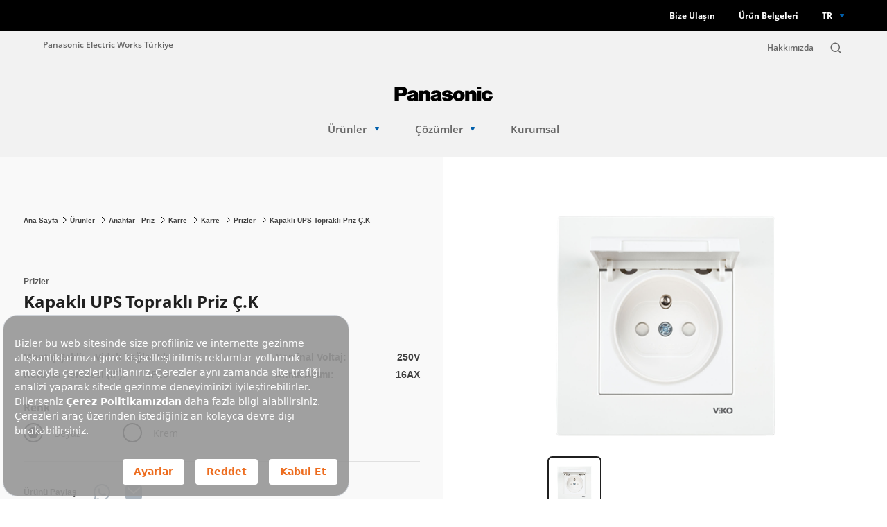

--- FILE ---
content_type: text/html; charset=utf-8
request_url: https://ewtr.panasonic.com/urunler/anahtar-priz/karre/kapakli-ups-toprakli-priz-c-k
body_size: 15570
content:

<!DOCTYPE html>
<html lang="tr">
<head>
  <meta charset="utf-8" />
  <meta http-equiv="X-UA-Compatible" content="IE=edge" />
  <meta name="viewport" content="width=device-width, initial-scale=1.0, maximum-scale=1.0, user-scalable=0" />
  <meta name="format-detection" content="telephone=no" />
  <meta name="author" content="" />

  <title>Karre Kapaklı UPS Topraklı Priz - Panasonic</title>

  <meta name="title" content="Karre Kapaklı UPS Topraklı Priz - Panasonic">
  <meta name="description" content="Beyaz Kapaklı UPS Topraklı Priz &#199;.K &#252;r&#252;n&#252; Panasonic&#39;de sizleri bekliyor. &#220;r&#252;n &#246;zelliklerini &#246;ğrenmek i&#231;in sayfamızı ziyaret edebilirsiniz.">


  <meta name="robots" content="index, follow" />.
  <meta property="og:title" content="Karre Kapaklı UPS Topraklı Priz - Panasonic" />
  <meta property="og:type" content="website" />
  <meta property="og:url" content="https://ewtr.panasonic.com/urunler/anahtar-priz/karre/kapakli-ups-toprakli-priz-c-k" />
  <meta property="og:description" content="Beyaz Kapaklı UPS Topraklı Priz &#199;.K &#252;r&#252;n&#252; Panasonic&#39;de sizleri bekliyor. &#220;r&#252;n &#246;zelliklerini &#246;ğrenmek i&#231;in sayfamızı ziyaret edebilirsiniz." />
  <meta name="twitter:title" content="Karre Kapaklı UPS Topraklı Priz - Panasonic">
  <meta name="twitter:description" content="Beyaz Kapaklı UPS Topraklı Priz &#199;.K &#252;r&#252;n&#252; Panasonic&#39;de sizleri bekliyor. &#220;r&#252;n &#246;zelliklerini &#246;ğrenmek i&#231;in sayfamızı ziyaret edebilirsiniz.">
  <script>
        var languageId = 1;
        var popupSuccessTitle = "Başarılı";
        var popupErrorTitle = "Hata";
        var selectNoResultsText = '';
        var popupButton = "Tamam";

        var _errorMessagesRequiredText = 'Bu alanı doldurmanız zorunludur.';
        var _errorMessagesEmailText = 'L&#252;tfen ge&#231;erli bir e-posta adresi giriniz.';
        var _errorMessagesMinLengthText = 'En az {0} karakter girebilirsiniz.';
        var _errorMessagesMaxLengthText = 'En fazla {0} karakter girebilirsiniz.';

  </script>
  <meta name="twitter:card" content="summary">
  <link rel="canonical" href="https://ewtr.panasonic.com/urunler/anahtar-priz/karre/kapakli-ups-toprakli-priz-c-k" />

  <link rel="icon" href="/favicon.png" type="image/png">
  <link rel="shortcut icon" href="/favicon.ico" type="image/x-icon">
  <link rel="shortcut icon" href="/favicon.ico" type="image/vnd.microsoft.icon">

  <link rel="stylesheet" href="/content/static/site.css?v=202512171005" />
  <script src="https://bundles.efilli.com/ewtr.panasonic.com.prod.js" ></script>


<script>(function(w,d,s,l,i){w[l]=w[l]||[];w[l].push({'gtm.start':

new Date().getTime(),event:'gtm.js'});var f=d.getElementsByTagName(s)[0],

j=d.createElement(s),dl=l!='dataLayer'?'&l='+l:'';j.async=true;j.src=

'https://www.googletagmanager.com/gtm.js?id='+i+dl;f.parentNode.insertBefore(j,f);

})(window,document,'script','dataLayer','GTM-MVL4TLGJ');</script>

  

</head>
<body>
    

<noscript><iframe src="https://www.googletagmanager.com/ns.html?id=GTM-MVL4TLGJ"

height="0" width="0" style="display:none;visibility:hidden"></iframe></noscript>


            <h1 class="h1-tag">Kapaklı UPS Topraklı Priz &#199;.K</h1>
    
    

<header class="header">
    <div class="navbar-fix">
        <div class="container">
            <div class="content">
                        <a href="/iletisim" title="Bize Ulaşın" class="text-default xsmall bold white">
                            Bize Ulaşın
                        </a>
                        <a href="/katalog-ve-brosurler" title="&#220;r&#252;n Belgeleri" class="text-default xsmall bold white">
                            &#220;r&#252;n Belgeleri
                        </a>
                            </div>

                <div class="languages">
                    <a href="javascript:void();" class="active-lang">TR</a>
                    <div class="list">
                            <a href="/en">EN</a>
                    </div>
                </div>
        </div>

        <div class="catalog-area">
            <div class="catalog-content">
                <div class="left">
                    <div class="title">
                        <div class="title-default large dark">
                            Katalog ve Fiyat Listeleri
                        </div>
                        <div class="text-default gray-300 ff-arial">
                            Panasonic, markaları i&#231;in fiyat listeleri ve g&#252;ncel kataloglara erişmek i&#231;in bir kereye mahsus iletişim bilgilerinizi ister. Yeniden talep oluştururken t&#252;m bilgileri tekrar etmeniz gerekmeyecektir.
                        </div>
                        <div class="image">
                                <img src="/Uploads/Cms/artboard-52-100.jpg" aria-hidden="true">
                        </div>
                    </div>
                </div>
                <div class="right">
                    <div class="catalog-form-wrapper">
                        <form class="general catalogForm" a-form a-hassubmitfunction="">
                            <input type="hidden" name="LanguageId" value="1" />
                            <div class="form-item">
                                <input type="text" name="FirstName" placeholder="Adınız *" a-onlytextwithspace a-validate="" a-maxlength="50">
                            </div>
                            <div class="form-item">
                                <input type="text" name="LastName" placeholder="Soyadınız *" a-onlytextwithspace a-validate="" a-maxlength="50">
                            </div>
                            <div class="form-item">
                                <input type="text" name="Phone" placeholder="Telefon Numaranız *" a-validate="" a-onlynumber a-maxlength="50">
                            </div>
                            <div class="form-group">
                                <div class="form-item">
                                    <select class="select-form city-select" name="CityId" a-validate="" data-placeholder="İl *">
                                        <option></option>
                                    </select>
                                </div>
                                <div class="form-item">
                                    <select class="select-form county-select" name="CountyId" a-validate="" data-placeholder="İl&#231;e *">
                                        <option></option>
                                    </select>
                                </div>
                            </div>
                            <div class="form-item">
                                <input type="text" name="Address" placeholder="Adres Bilginiz" a-onlytextwithnumber a-maxlength="250">
                            </div>
                            <div class="form-item">
                                <input type="text" name="Company" placeholder="Firma Bilginiz" a-onlytextwithnumber a-maxlength="250">
                            </div>
                            <div class="radio-button text-default ff-arial gray-300 xsmall form-item">
                                <input type="radio" id="kvkk" name="radio-group" value="true" a-validate>
                                <label for="kvkk">
                                    KVKK kapsamında kişisel verilerimin saklamasına dair <a href="/aydinlatma-metni" target="_blank">aydınlatma metnini</a> okudum, onaylıyorum.
                                </label>
                            </div>
                            <div class="button">
                                <button type="button" a-submit title="Belgeleri G&#246;r" class="btn-default black animation-btn apply-catalog-form">
                                    Belgeleri G&#246;r
                                    <img src="/content/icons/arrow-right-white.svg" aria-hidden="true">
                                </button>
                            </div>
                        </form>
                    </div>
                    <div class="catalog-details-container">

                    </div>
                </div>
                <a href="javascript:void(0);" class="catalog-close" title="">
                    <img src="/content/icons/close.svg" aria-hidden="true">
                </a>
            </div>
        </div>
    </div>

    <div class="navbar-main">
        <div class="container">
            <div class="navbar-top">
                <div class="left">
                        <a  title="Panasonic Electric Works T&#252;rkiye" class="text-default xsmall desktop-only">
                            Panasonic Electric Works T&#252;rkiye
                        </a>
                    <button class="navbar-toggle mobile-only">
                        <span></span>
                        <span></span>
                        <span></span>
                    </button>
                        <a href="/" class="logo-mobile mobile-only">
                            <img src="/Uploads/Cms/logo.svg" alt="">
                        </a>
                </div>
                <div class="right">
                            <a href="/hakkimizda" title="Hakkımızda" class="text-default xsmall desktop-only">
                                Hakkımızda
                            </a>
                    <a href="javascript:void(0);" title="Search" class="text-default xsmall site-search">
                        <img src="/content/icons/search.svg" alt="Search">
                    </a>
                </div>
            </div>
        </div>

        <div class="navbar-content">
            <div class="logo desktop-only">
                    <a href="/">
                        <img src="/Uploads/Cms/logo.svg" alt="">
                    </a>
            </div>
            <div class="menu">
                        <div class="menu-item">
                            <a href="javascript:void(0);" class="menu-link text-default" title="&#220;r&#252;nler">
                                &#220;r&#252;nler

                                    <img src="/content/icons/chevron-alt.svg" aria-hidden="true">
                            </a>
                                <div class="sub-menu-wrapper">
                                    <div class="container">
                                        <div class="btn-back mobile-only"></div>
                                        <div class="sub-menu">
                                                <div class="sub-item">
                                                    <a href="/urunler/anahtar-priz" class="text-default gray-400" title="Anahtar-Priz" data-category-image="/Uploads/Menu/karre_sivaustu_1.jpg">
                                                        Anahtar-Priz
                                                    </a>
                                                        <div class="sub-menu">
                                                                    <div class="sub-item">
                                                                        <a href="/urunler/anahtar-priz/thea-moduler" class="text-default gray-400" title="Thea Mod&#252;ler" data-category-image="/Uploads/Menu/thea-moduler.png">
                                                                            Thea Mod&#252;ler
                                                                        </a>
                                                                            <div class="sub-menu">
                                                                                    <div class="sub-item">
                                                                                        <a href="/urunler/anahtar-priz/thea-moduler/thea-ultima" class="text-default gray-400" title="Thea Ultima" data-category-image="/Uploads/Menu/ultima1_1.png">
                                                                                            Thea Ultima
                                                                                        </a>
                                                                                    </div>
                                                                                    <div class="sub-item">
                                                                                        <a href="/urunler/anahtar-priz/thea-moduler/thea-sistema" class="text-default gray-400" title="Thea Sistema" data-category-image="/Uploads/Menu/sistema1_1.png">
                                                                                            Thea Sistema
                                                                                        </a>
                                                                                    </div>
                                                                                    <div class="sub-item">
                                                                                        <a href="/urunler/anahtar-priz/thea-moduler/thea-slenda" class="text-default gray-400" title="Thea Slenda" data-category-image="/Uploads/Menu/slenda1_1.png">
                                                                                            Thea Slenda
                                                                                        </a>
                                                                                    </div>
                                                                                    <div class="sub-item">
                                                                                        <a href="/urunler/anahtar-priz/thea-moduler/thea-optima" class="text-default gray-400" title="Thea Optima" data-category-image="/Uploads/Menu/optima1_1.png">
                                                                                            Thea Optima
                                                                                        </a>
                                                                                    </div>
                                                                            </div>
                                                                    </div>
                                                                    <div class="sub-item">
                                                                        <a href="/urunler/anahtar-priz/touchless" class="text-default gray-400" title="Touchless" data-category-image="/Uploads/Menu/viko-temassiz-anahtar-2.png">
                                                                            Touchless
                                                                        </a>
                                                                    </div>
                                                                    <div class="sub-item">
                                                                        <a href="/urunler/anahtar-priz/thea-blu" class="text-default gray-400" title="Thea Blu" data-category-image="/Uploads/Menu/blu_sivaustu.jpg">
                                                                            Thea Blu
                                                                        </a>
                                                                    </div>
                                                                    <div class="sub-item">
                                                                        <a href="/urunler/anahtar-priz/karre55" class="text-default gray-400" title="Karre 55" data-category-image="/Uploads/Menu/viko-karre-55-anahtar.png">
                                                                            Karre 55
                                                                        </a>
                                                                    </div>
                                                                    <div class="sub-item">
                                                                        <a href="/urunler/anahtar-priz/novella" class="text-default gray-400" title="Novella" data-category-image="/Uploads/Menu/karre_sivaustu_1.jpg">
                                                                            Novella
                                                                        </a>
                                                                            <div class="sub-menu">
                                                                                    <div class="sub-item">
                                                                                        <a href="/urunler/anahtar-priz/novella/novella" class="text-default gray-400" title="Novella" data-category-image="/Uploads/Menu/novella_sivaustu.jpg">
                                                                                            Novella
                                                                                        </a>
                                                                                    </div>
                                                                                    <div class="sub-item">
                                                                                        <a href="/urunler/anahtar-priz/novella/soft-touch" class="text-default gray-400" title="Novella Soft Touch" data-category-image="/Uploads/Menu/viko-novella-soft-touch-anahtar.png">
                                                                                            Novella Soft Touch
                                                                                        </a>
                                                                                    </div>
                                                                                    <div class="sub-item">
                                                                                        <a href="/urunler/anahtar-priz/novella-s" class="text-default gray-400" title="Novella S" data-category-image="/Uploads/Menu/karre_sivaustu_1.jpg">
                                                                                            Novella S
                                                                                        </a>
                                                                                    </div>
                                                                                    <div class="sub-item">
                                                                                        <a href="/urunler/anahtar-priz/novella-life" class="text-default gray-400" title="Novella Life" data-category-image="/Uploads/Menu/novella-life-menu-gorseli_1.png">
                                                                                            Novella Life
                                                                                        </a>
                                                                                    </div>
                                                                            </div>
                                                                    </div>
                                                                    <div class="sub-item">
                                                                        <a href="/urunler/anahtar-priz/trenda" class="text-default gray-400" title="Trenda" data-category-image="/Uploads/Menu/trenda_sivaustu.jpg">
                                                                            Trenda
                                                                        </a>
                                                                    </div>
                                                                    <div class="sub-item">
                                                                        <a href="/urunler/anahtar-priz/merida-slim" class="text-default gray-400" title="Merida Slim" data-category-image="/Uploads/Menu/merida-slim-menu.png">
                                                                            Merida Slim
                                                                        </a>
                                                                    </div>
                                                                    <div class="sub-item">
                                                                        <a href="/urunler/anahtar-priz/karre" class="text-default gray-400" title="Karre" data-category-image="/Uploads/Menu/karre.jpg">
                                                                            Karre
                                                                        </a>
                                                                            <div class="sub-menu">
                                                                                    <div class="sub-item">
                                                                                        <a href="/urunler/anahtar-priz/karre/karre" class="text-default gray-400" title="Karre" data-category-image="/Uploads/Menu/karre_sivaustu.jpg">
                                                                                            Karre
                                                                                        </a>
                                                                                    </div>
                                                                                    <div class="sub-item">
                                                                                        <a href="/urunler/anahtar-priz/karre-clean" class="text-default gray-400" title="Karre Clean" data-category-image="/Uploads/Menu/karre_clean_sivaustu.jpg">
                                                                                            Karre Clean
                                                                                        </a>
                                                                                    </div>
                                                                                    <div class="sub-item">
                                                                                        <a href="/urunler/anahtar-priz/karre-cities" class="text-default gray-400" title="Karre Cities" data-category-image="/Uploads/Menu/karre_cities.jpg">
                                                                                            Karre Cities
                                                                                        </a>
                                                                                    </div>
                                                                                    <div class="sub-item">
                                                                                        <a href="/urunler/anahtar-priz/karre-style" class="text-default gray-400" title="Karre Style" data-category-image="/Uploads/Menu/karre-style.jpg">
                                                                                            Karre Style
                                                                                        </a>
                                                                                    </div>
                                                                            </div>
                                                                    </div>
                                                                    <div class="sub-item">
                                                                        <a href="/urunler/anahtar-priz/meridian" class="text-default gray-400" title="Meridian" data-category-image="/Uploads/Menu/meridian_sivaustu.jpg">
                                                                            Meridian
                                                                        </a>
                                                                    </div>
                                                                    <div class="sub-item">
                                                                        <a href="/urunler/anahtar-priz/linnera-life" class="text-default gray-400" title="Linnera Life" data-category-image="/Uploads/Menu/linnera_life_sivaustu.jpg">
                                                                            Linnera Life
                                                                        </a>
                                                                    </div>
                                                                    <div class="sub-item">
                                                                        <a href="/urunler/anahtar-priz/linnera" class="text-default gray-400" title="Linnera" data-category-image="/Uploads/Menu/linerra_sivaustu.jpg">
                                                                            Linnera
                                                                        </a>
                                                                    </div>
                                                                    <div class="sub-item">
                                                                        <a href="/urunler/anahtar-priz/rollina" class="text-default gray-400" title="Rollina" data-category-image="/Uploads/Menu/rolina_sivaustu.jpg">
                                                                            Rollina
                                                                        </a>
                                                                    </div>
                                                                    <div class="sub-item">
                                                                        <a href="/urunler/anahtar-priz/palmiye" class="text-default gray-400" title="Palmiye" data-category-image="/Uploads/Menu/palmiye.jpg">
                                                                            Palmiye
                                                                        </a>
                                                                    </div>
                                                                    <div class="sub-item">
                                                                        <a href="/urunler/anahtar-priz/vera" class="text-default gray-400" title="Vera" data-category-image="/Uploads/Menu/vera.jpg">
                                                                            Vera
                                                                        </a>
                                                                    </div>
                                                                    <a class="sub-item-passive">
                                                                        <span class="group-title text-default gray-400" title="Fonksiyonlar">
                                                                            Fonksiyonlar
                                                                        </span>
                                                                    </a>
                                                                    <div class="sub-item">
                                                                        <a href="/urunler/anahtar-priz?categoryid=2&amp;specificationdata=2--3" class="text-default gray-400" title="Anahtarlar" data-category-image="/Uploads/Menu/karre_sivaustu_1.jpg">
                                                                            Anahtarlar
                                                                        </a>
                                                                    </div>
                                                                    <div class="sub-item">
                                                                        <a href="/urunler/anahtar-priz?categoryid=2&amp;specificationdata=2--4" class="text-default gray-400" title="Prizler" data-category-image="/Uploads/Menu/karre_sivaustu_1.jpg">
                                                                            Prizler
                                                                        </a>
                                                                    </div>
                                                                    <div class="sub-item">
                                                                        <a href="/urunler/anahtar-priz?categoryid=2&amp;specificationdata=2--164" class="text-default gray-400" title="TV-Uydu (SAT) Prizleri" data-category-image="/Uploads/Menu/karre_sivaustu_1.jpg">
                                                                            TV-Uydu (SAT) Prizleri
                                                                        </a>
                                                                    </div>
                                                                    <div class="sub-item">
                                                                        <a href="/urunler/anahtar-priz?categoryid=2&amp;specificationdata=2--163" class="text-default gray-400" title="Telefon-N&#252;meris Data Prizleri" data-category-image="/Uploads/Menu/telefon-numeris-data-prizleri.jpg">
                                                                            Telefon-N&#252;meris Data Prizleri
                                                                        </a>
                                                                    </div>
                                                                    <div class="sub-item">
                                                                        <a href="/urunler/anahtar-priz?categoryid=2&amp;specificationdata=2--47" class="text-default gray-400" title="Elektronik &#220;r&#252;nler" data-category-image="/Uploads/Menu/elektronik-urunler.jpg">
                                                                            Elektronik &#220;r&#252;nler
                                                                        </a>
                                                                    </div>
                                                                    <div class="sub-item">
                                                                        <a href="/urunler/anahtar-priz?categoryid=2&amp;specificationdata=2--5" class="text-default gray-400" title="Dimmer&#39;ler" data-category-image="/Uploads/Menu/karre_sivaustu_1.jpg">
                                                                            Dimmer&#39;ler
                                                                        </a>
                                                                    </div>
                                                                    <div class="sub-item">
                                                                        <a href="/urunler/anahtar-priz?categoryid=2&amp;specificationdata=2--162" class="text-default gray-400" title="&#199;er&#231;eveler ve Sıva &#220;st&#252; Kasalar" data-category-image="/Uploads/Menu/cerceveler-ve-sivaustu-kasalar.jpg">
                                                                            &#199;er&#231;eveler ve Sıva &#220;st&#252; Kasalar
                                                                        </a>
                                                                    </div>
                                                                    <div class="sub-item">
                                                                        <a href="/urunler/anahtar-priz?categoryid=2&amp;specificationdata=2--7" class="text-default gray-400" title="Aksesuarlar" data-category-image="/Uploads/Menu/aksesuarlar.jpg">
                                                                            Aksesuarlar
                                                                        </a>
                                                                    </div>
                                                                    <div class="sub-item">
                                                                        <a href="/urunler/anahtar-priz?categoryid=2&amp;specificationdata=2--45---5--150-151" class="text-default gray-400" title="Multimedya Konnekt&#246;rler" data-category-image="/Uploads/Menu/multimedya-konnektorler.jpg">
                                                                            Multimedya Konnekt&#246;rler
                                                                        </a>
                                                                    </div>
                                                                    <div class="sub-item">
                                                                        <a href="/urunler/anahtar-priz?categoryid=2&amp;specificationdata=2--165" class="text-default gray-400" title="Yatay Kombine &#220;r&#252;nler" data-category-image="/Uploads/Menu/yatay-kombine-urunler.jpg">
                                                                            Yatay Kombine &#220;r&#252;nler
                                                                        </a>
                                                                    </div>
                                                        </div>
                                                </div>
                                                <div class="sub-item">
                                                    <a href="/urunler/grup-priz" class="text-default gray-400" title="Grup Priz" data-category-image="/Uploads/Menu/viko-grup-prizler_2.png">
                                                        Grup Priz
                                                    </a>
                                                        <div class="sub-menu">
                                                                    <div class="sub-item">
                                                                        <a href="/urunler/grup-priz/multi-let" class="text-default gray-400" title="Multi-let" data-category-image="/Uploads/Menu/viko-multi-let-grup-priz_3.png">
                                                                            Multi-let
                                                                        </a>
                                                                    </div>
                                                                    <a class="sub-item-passive">
                                                                        <span class="group-title text-default gray-400" title="Fonksiyonlar">
                                                                            Fonksiyonlar
                                                                        </span>
                                                                    </a>
                                                                    <div class="sub-item">
                                                                        <a href="/urunler/grup-priz/multi-let?categoryid=34&amp;specificationdata=63--327" class="text-default gray-400" title="Topraklı Grup Priz" data-category-image="/Uploads/Menu/viko-toprakli-grup-priz_1.png">
                                                                            Topraklı Grup Priz
                                                                        </a>
                                                                    </div>
                                                                    <div class="sub-item">
                                                                        <a href="/urunler/grup-priz/multi-let?categoryid=34&amp;specificationdata=63--328" class="text-default gray-400" title="Anahtarlı Topraklı Grup Priz" data-category-image="/Uploads/Menu/multi-let-anahtarli-grup-priz.png">
                                                                            Anahtarlı Topraklı Grup Priz
                                                                        </a>
                                                                    </div>
                                                                    <div class="sub-item">
                                                                        <a href="/urunler/grup-priz/multi-let?categoryid=34&amp;specificationdata=63--329" class="text-default gray-400" title="Anahtarlı UPS Topraklı Grup Priz" data-category-image="/Uploads/Menu/anahtarli-toprakli-ups-grup-priz.png">
                                                                            Anahtarlı UPS Topraklı Grup Priz
                                                                        </a>
                                                                    </div>
                                                                    <div class="sub-item">
                                                                        <a href="/urunler/grup-priz/multi-let?categoryid=34&amp;specificationdata=63--332" class="text-default gray-400" title="Şok Korumalı Grup Priz" data-category-image="/Uploads/Menu/sok-korumali-grup-priz.png">
                                                                            Şok Korumalı Grup Priz
                                                                        </a>
                                                                    </div>
                                                                    <div class="sub-item">
                                                                        <a href="/urunler/grup-priz/multi-let?categoryid=34&amp;specificationdata=63--330" class="text-default gray-400" title="UPS Topraklı Grup Priz" data-category-image="/Uploads/Menu/ups-toprakli-grup-priz.png">
                                                                            UPS Topraklı Grup Priz
                                                                        </a>
                                                                    </div>
                                                                    <div class="sub-item">
                                                                        <a href="/urunler/grup-priz/multi-let?categoryid=34&amp;specificationdata=63--331" class="text-default gray-400" title="Topraklı USB&#39;li Grup Priz" data-category-image="/Uploads/Menu/toprakli-usb-grup-priz.png">
                                                                            Topraklı USB&#39;li Grup Priz
                                                                        </a>
                                                                    </div>
                                                                    <div class="sub-item">
                                                                        <a href="/urunler/grup-priz/multi-let?categoryid=34&amp;specificationdata=63--326" class="text-default gray-400" title="Aksesuar" data-category-image="/Uploads/Menu/aksesuar.jpg">
                                                                            Aksesuar
                                                                        </a>
                                                                    </div>
                                                        </div>
                                                </div>
                                                <div class="sub-item">
                                                    <a href="/urunler/aydinlatma" class="text-default gray-400" title="Aydınlatma" data-category-image="/Uploads/Menu/panasonic-aydinlatma-urunleri_1.png">
                                                        Aydınlatma
                                                    </a>
                                                        <div class="sub-menu">
                                                                    <div class="sub-item">
                                                                        <a href="/urunler/aydinlatma/led-lambalar" class="text-default gray-400" title="Led Lambalar" data-category-image="/Uploads/Menu/panasonic-aydinlatma-urunleri_1.png">
                                                                            Led Lambalar
                                                                        </a>
                                                                            <div class="sub-menu">
                                                                                    <div class="sub-item">
                                                                                        <a href="/urunler/aydinlatma/led-lambalar/standart-lambalar" class="text-default gray-400" title=" Standart Lambalar" data-category-image="/Uploads/Menu/standart-lambalar.jpg">
                                                                                             Standart Lambalar
                                                                                        </a>
                                                                                            <div class="sub-menu">
                                                                                                    <div class="sub-item">
                                                                                                        <a href="/urunler/aydinlatma/led-lambalar/standart-lambalar?categoryid=43&amp;specificationdata=78--397" class="text-default gray-400" title="E27" data-category-image="/Uploads/Menu/e27_1.jpg">
                                                                                                            E27
                                                                                                        </a>
                                                                                                    </div>
                                                                                                    <div class="sub-item">
                                                                                                        <a href="/urunler/aydinlatma/led-lambalar/standart-lambalar?categoryid=43&amp;specificationdata=78--398" class="text-default gray-400" title="E14" data-category-image="/Uploads/Menu/e14_1.jpg">
                                                                                                            E14
                                                                                                        </a>
                                                                                                    </div>
                                                                                                    <div class="sub-item">
                                                                                                        <a href="/urunler/aydinlatma/led-lambalar/standart-lambalar?categoryid=43&amp;specificationdata=78--399" class="text-default gray-400" title="GU10" data-category-image="/Uploads/Menu/gu10_1.jpg">
                                                                                                            GU10
                                                                                                        </a>
                                                                                                    </div>
                                                                                            </div>
                                                                                    </div>
                                                                                    <div class="sub-item">
                                                                                        <a href="/urunler/aydinlatma/led-lambalar/rgb-lambalar" class="text-default gray-400" title="RGB Lambalar" data-category-image="/Uploads/Menu/rgb-lambalar.jpg">
                                                                                            RGB Lambalar
                                                                                        </a>
                                                                                            <div class="sub-menu">
                                                                                                    <div class="sub-item">
                                                                                                        <a href="/urunler/aydinlatma/led-lambalar/rgb-lambalar?categoryid=20156&amp;specificationdata=76--390" class="text-default gray-400" title="E27 Smart" data-category-image="/Uploads/Menu/ld000001_w420.png">
                                                                                                            E27 Smart
                                                                                                        </a>
                                                                                                    </div>
                                                                                                    <div class="sub-item">
                                                                                                        <a href="/urunler/aydinlatma/led-lambalar/rgb-lambalar?categoryid=20156&amp;specificationdata=76--391" class="text-default gray-400" title="E14 Smart" data-category-image="/Uploads/Menu/e14_3.jpg">
                                                                                                            E14 Smart
                                                                                                        </a>
                                                                                                    </div>
                                                                                                    <div class="sub-item">
                                                                                                        <a href="/urunler/aydinlatma/led-lambalar/rgb-lambalar?categoryid=20156&amp;specificationdata=76--392" class="text-default gray-400" title="GU10 Smart" data-category-image="/Uploads/Menu/gu10_2.jpg">
                                                                                                            GU10 Smart
                                                                                                        </a>
                                                                                                    </div>
                                                                                                    <div class="sub-item">
                                                                                                        <a href="/urunler/aydinlatma/led-lambalar/rgb-lambalar?categoryid=20156&amp;specificationdata=76--393" class="text-default gray-400" title="E27 Remote Control" data-category-image="/Uploads/Menu/ld000000_w187.png">
                                                                                                            E27 Remote Control
                                                                                                        </a>
                                                                                                    </div>
                                                                                            </div>
                                                                                    </div>
                                                                                    <div class="sub-item">
                                                                                        <a href="/urunler/aydinlatma/led-lambalar/filaman-lambalar" class="text-default gray-400" title="Filaman Lambalar" data-category-image="/Uploads/Menu/e27-filament-lamp-st-type.jpg">
                                                                                            Filaman Lambalar
                                                                                        </a>
                                                                                            <div class="sub-menu">
                                                                                                    <div class="sub-item">
                                                                                                        <a href="/urunler/aydinlatma/led-lambalar/filaman-lambalar?categoryid=48&amp;specificationdata=79--400" class="text-default gray-400" title="G95" data-category-image="/Uploads/Menu/g95.jpg">
                                                                                                            G95
                                                                                                        </a>
                                                                                                    </div>
                                                                                                    <div class="sub-item">
                                                                                                        <a href="/urunler/aydinlatma/led-lambalar/filaman-lambalar?categoryid=48&amp;specificationdata=79--401" class="text-default gray-400" title="G125" data-category-image="/Uploads/Menu/g125.jpg">
                                                                                                            G125
                                                                                                        </a>
                                                                                                    </div>
                                                                                                    <div class="sub-item">
                                                                                                        <a href="/urunler/aydinlatma/led-lambalar/filaman-lambalar?categoryid=48&amp;specificationdata=79--402" class="text-default gray-400" title="E27" data-category-image="/Uploads/Menu/e27_3.jpg">
                                                                                                            E27
                                                                                                        </a>
                                                                                                    </div>
                                                                                                    <div class="sub-item">
                                                                                                        <a href="/urunler/aydinlatma/led-lambalar/filaman-lambalar?categoryid=48&amp;specificationdata=79--403" class="text-default gray-400" title="E14" data-category-image="/Uploads/Menu/e14_2.jpg">
                                                                                                            E14
                                                                                                        </a>
                                                                                                    </div>
                                                                                                    <div class="sub-item">
                                                                                                        <a href="/urunler/aydinlatma/led-lambalar/filaman-lambalar?categoryid=48&amp;specificationdata=79--404" class="text-default gray-400" title="ST64" data-category-image="/Uploads/Menu/st64.jpg">
                                                                                                            ST64
                                                                                                        </a>
                                                                                                    </div>
                                                                                            </div>
                                                                                    </div>
                                                                                    <div class="sub-item">
                                                                                        <a href="/urunler/aydinlatma/led-lambalar/torch-lambalar" class="text-default gray-400" title="Torch Lambalar" data-category-image="/Uploads/Menu/ldtch18dg1r7-panasonic-e27-led-tourch-type-18w-2040-lm-6500k.jpg">
                                                                                            Torch Lambalar
                                                                                        </a>
                                                                                    </div>
                                                                                    <div class="sub-item">
                                                                                        <a href="/urunler/aydinlatma/led-lambalar/dim-edilebilir-lambalar" class="text-default gray-400" title="Dim Edilebilir Lambalar" data-category-image="/Uploads/Menu/panasonic-e27_dim_led-lamba_urun_w420.jpg">
                                                                                            Dim Edilebilir Lambalar
                                                                                        </a>
                                                                                            <div class="sub-menu">
                                                                                                    <div class="sub-item">
                                                                                                        <a href="/urunler/aydinlatma/led-lambalar/dim-edilebilir-lambalar?categoryid=20145&amp;specificationdata=77--394" class="text-default gray-400" title="E27" data-category-image="/Uploads/Menu/e27.jpg">
                                                                                                            E27
                                                                                                        </a>
                                                                                                    </div>
                                                                                                    <div class="sub-item">
                                                                                                        <a href="/urunler/aydinlatma/led-lambalar/dim-edilebilir-lambalar?categoryid=20145&amp;specificationdata=77--395" class="text-default gray-400" title="E14" data-category-image="/Uploads/Menu/e14.jpg">
                                                                                                            E14
                                                                                                        </a>
                                                                                                    </div>
                                                                                                    <div class="sub-item">
                                                                                                        <a href="/urunler/aydinlatma/led-lambalar/dim-edilebilir-lambalar?categoryid=20145&amp;specificationdata=77--396" class="text-default gray-400" title="GU10" data-category-image="/Uploads/Menu/gu10.jpg">
                                                                                                            GU10
                                                                                                        </a>
                                                                                                    </div>
                                                                                            </div>
                                                                                    </div>
                                                                                    <div class="sub-item">
                                                                                        <a href="/urunler/aydinlatma/led-lambalar/dim-edilebilir-led-filaman-lambalar" class="text-default gray-400" title="Dim Edilebilir LED Filaman Lambalar" data-category-image="/Uploads/Menu/filaman_st64.png">
                                                                                            Dim Edilebilir LED Filaman Lambalar
                                                                                        </a>
                                                                                    </div>
                                                                            </div>
                                                                    </div>
                                                                    <div class="sub-item">
                                                                        <a href="/urunler/aydinlatma/led-armaturler" class="text-default gray-400" title="Led Armat&#252;rler" data-category-image="/Uploads/Menu/led-lighting-nnfc4033154-panasonic-led-splash-proof-36w-3960lm-1200mm-840-1.jpg">
                                                                            Led Armat&#252;rler
                                                                        </a>
                                                                            <div class="sub-menu">
                                                                                    <div class="sub-item">
                                                                                        <a href="/urunler/aydinlatma/led-armaturler/etanj-armaturler" class="text-default gray-400" title="Led Etanj Armat&#252;rler" data-category-image="/Uploads/Menu/led-lighting-nnfc4033154-panasonic-led-splash-proof-36w-3960lm-1200mm-840-1_1.jpg">
                                                                                            Led Etanj Armat&#252;rler
                                                                                        </a>
                                                                                            <div class="sub-menu">
                                                                                                    <div class="sub-item">
                                                                                                        <a href="/urunler/aydinlatma/led-armaturler/etanj-armaturler?categoryid=41&amp;specificationdata=81--406" class="text-default gray-400" title="Sens&#246;rl&#252; Modeller" data-category-image="/Uploads/Menu/sensorlu-etanj.jpg">
                                                                                                            Sens&#246;rl&#252; Modeller
                                                                                                        </a>
                                                                                                    </div>
                                                                                                    <div class="sub-item">
                                                                                                        <a href="/urunler/aydinlatma/led-armaturler/etanj-armaturler?categoryid=41&amp;specificationdata=81--407" class="text-default gray-400" title="Standart Modeller" data-category-image="/Uploads/Menu/standart-etanj.jpg">
                                                                                                            Standart Modeller
                                                                                                        </a>
                                                                                                    </div>
                                                                                            </div>
                                                                                    </div>
                                                                                    <div class="sub-item">
                                                                                        <a href="/urunler/aydinlatma/led-armaturler/projektorler" class="text-default gray-400" title="Projekt&#246;rler" data-category-image="/Uploads/Menu/projektorler.jpg">
                                                                                            Projekt&#246;rler
                                                                                        </a>
                                                                                            <div class="sub-menu">
                                                                                                    <div class="sub-item">
                                                                                                        <a href="/urunler/aydinlatma/led-armaturler/projektorler?categoryid=47&amp;specificationdata=82--408" class="text-default gray-400" title="Sens&#246;rl&#252; Modeller" data-category-image="/Uploads/Menu/sensorlu-projektor.jpg">
                                                                                                            Sens&#246;rl&#252; Modeller
                                                                                                        </a>
                                                                                                    </div>
                                                                                                    <div class="sub-item">
                                                                                                        <a href="/urunler/aydinlatma/led-armaturler/projektorler?categoryid=47&amp;specificationdata=82--409" class="text-default gray-400" title="Standart Modeller" data-category-image="/Uploads/Menu/standart-projektor.jpg">
                                                                                                            Standart Modeller
                                                                                                        </a>
                                                                                                    </div>
                                                                                            </div>
                                                                                    </div>
                                                                                    <div class="sub-item">
                                                                                        <a href="/urunler/aydinlatma/led-armaturler/downlight" class="text-default gray-400" title="Downlight" data-category-image="/Uploads/Menu/downlight.jpg">
                                                                                            Downlight
                                                                                        </a>
                                                                                    </div>
                                                                                    <div class="sub-item">
                                                                                        <a href="/urunler/aydinlatma/led-armaturler/led-paneller" class="text-default gray-400" title="Led Paneller" data-category-image="/Uploads/Menu/led-paneller.jpg">
                                                                                            Led Paneller
                                                                                        </a>
                                                                                    </div>
                                                                                    <div class="sub-item">
                                                                                        <a href="/urunler/aydinlatma/led-armaturler/led-tube" class="text-default gray-400" title="Led Tube" data-category-image="/Uploads/Menu/bpt00000_w187.png">
                                                                                            Led Tube
                                                                                        </a>
                                                                                    </div>
                                                                                    <div class="sub-item">
                                                                                        <a href="/urunler/aydinlatma/led-armaturler/led-tavan-armaturu" class="text-default gray-400" title="Led Tavan Armat&#252;r&#252;" data-category-image="/Uploads/Menu/_cef5519.png">
                                                                                            Led Tavan Armat&#252;r&#252;
                                                                                        </a>
                                                                                    </div>
                                                                            </div>
                                                                    </div>
                                                                    <div class="sub-item">
                                                                        <a href="/urunler/aydinlatma/led-masa-lambasi" class="text-default gray-400" title="Led Masa Lambası" data-category-image="/Uploads/Menu/panasonic-led-masa-lambalari.png">
                                                                            Led Masa Lambası
                                                                        </a>
                                                                            <div class="sub-menu">
                                                                                    <div class="sub-item">
                                                                                        <a href="/urunler/aydinlatma/led-masa-lambasi/led-masa-lambasi-beyaz" class="text-default gray-400" title="Led Masa Lambası Beyaz" data-category-image="/Uploads/Menu/panasonic-beyaz-masa-lambasi.png">
                                                                                            Led Masa Lambası Beyaz
                                                                                        </a>
                                                                                    </div>
                                                                                    <div class="sub-item">
                                                                                        <a href="/urunler/aydinlatma/led-masa-lambasi/led-masa-lambasi-siyah" class="text-default gray-400" title="Led Masa Lambası Siyah" data-category-image="/Uploads/Menu/panasonic-siyah-masa-lambasi.png">
                                                                                            Led Masa Lambası Siyah
                                                                                        </a>
                                                                                    </div>
                                                                            </div>
                                                                    </div>
                                                                    <div class="sub-item">
                                                                        <a href="/urunler/aydinlatma/led-isikli-ayna/led-isikli-ayna" class="text-default gray-400" title="LED Işıklı Ayna" data-category-image="/Uploads/Menu/panasonic-led-isikli-ayna.png">
                                                                            LED Işıklı Ayna
                                                                        </a>
                                                                    </div>
                                                                    <div class="sub-item">
                                                                        <a href="/urunler/aydinlatma/led-aydinlatmali-tavan-vantilatoru/led-aydinlatmali-tavan-vantilatoru" class="text-default gray-400" title="LED Aydınlatmalı Tavan Vantilat&#246;r&#252;" data-category-image="/Uploads/Menu/panasonic-led-isikli-tavan-vantilatoru.png">
                                                                            LED Aydınlatmalı Tavan Vantilat&#246;r&#252;
                                                                        </a>
                                                                    </div>
                                                        </div>
                                                </div>
                                                <div class="sub-item">
                                                    <a href="/urunler/salt" class="text-default gray-400" title="Şalt" data-category-image="/Uploads/Menu/viko-salt-urunleri.png">
                                                        Şalt
                                                    </a>
                                                        <div class="sub-menu">
                                                                    <div class="sub-item">
                                                                        <a href="/urunler/salt/viko" class="text-default gray-400" title="VİKO Şalt" data-category-image="/Uploads/Menu/viko-salt-urunleri_1.png">
                                                                            VİKO Şalt
                                                                        </a>
                                                                    </div>
                                                        </div>
                                                </div>
                                                <div class="sub-item">
                                                    <a href="/urunler/sigorta-kutulari" class="text-default gray-400" title="Sigorta Kutuları" data-category-image="/Uploads/Menu/viko-sigorta-kutulari_2.png">
                                                        Sigorta Kutuları
                                                    </a>
                                                        <div class="sub-menu">
                                                                    <div class="sub-item">
                                                                        <a href="/panasonic-moduler-sigorta-kutulari" class="text-default gray-400" title="Panasonic Sıva &#220;st&#252; ve Sıva Altı Sigorta Kutuları" data-category-image="/Uploads/Menu/panasonic-moduler-sigorta-kutulari.png">
                                                                            Panasonic Sıva &#220;st&#252; ve Sıva Altı Sigorta Kutuları
                                                                        </a>
                                                                    </div>
                                                                    <div class="sub-item">
                                                                        <a href="/urunler/sigorta-kutulari/viko" class="text-default gray-400" title="VİKO Sıva &#220;st&#252; ve Sıva Altı Sigorta Kutuları" data-category-image="/Uploads/Menu/viko-sigorta-kutulari_1.png">
                                                                            VİKO Sıva &#220;st&#252; ve Sıva Altı Sigorta Kutuları
                                                                        </a>
                                                                    </div>
                                                        </div>
                                                </div>
                                                <div class="sub-item">
                                                    <a href="/urunler/aksesuarlar" class="text-default gray-400" title="Aksesuarlar" data-category-image="/Uploads/Menu/viko-aksesuarlar.png">
                                                        Aksesuarlar
                                                    </a>
                                                        <div class="sub-menu">
                                                                    <div class="sub-item">
                                                                        <a href="/urunler/aksesuarlar/siva-ustu-priz-serileri" class="text-default gray-400" title="Sıva &#220;st&#252; Priz Serileri" data-category-image="/Uploads/Menu/viko-siva-ustu-priz-serileri.png">
                                                                            Sıva &#220;st&#252; Priz Serileri
                                                                        </a>
                                                                    </div>
                                                                    <div class="sub-item">
                                                                        <a href="/urunler/aksesuarlar/tamamlayici-aksesuarlar" class="text-default gray-400" title="Tamamlayıcı Aksesuarlar" data-category-image="/Uploads/Menu/tamamlayici-aksesuar-fis-priz.png">
                                                                            Tamamlayıcı Aksesuarlar
                                                                        </a>
                                                                    </div>
                                                                    <div class="sub-item">
                                                                        <a href="/urunler/aksesuarlar/uzatici-takim" class="text-default gray-400" title="Uzatıcı Takımları" data-category-image="/Uploads/Menu/viko-uzatici-takimlar.png">
                                                                            Uzatıcı Takımları
                                                                        </a>
                                                                    </div>
                                                                    <div class="sub-item">
                                                                        <a href="/urunler/aksesuarlar/anahtar-kasalar" class="text-default gray-400" title="Anahtar Kasaları" data-category-image="/Uploads/Menu/anahtar-kasalari.png">
                                                                            Anahtar Kasaları
                                                                        </a>
                                                                    </div>
                                                                    <div class="sub-item">
                                                                        <a href="/urunler/aksesuarlar/alcipan-kasalar" class="text-default gray-400" title="Al&#231;ıpan Kasalar" data-category-image="/Uploads/Menu/alcipan-kasalar.png">
                                                                            Al&#231;ıpan Kasalar
                                                                        </a>
                                                                    </div>
                                                                    <div class="sub-item">
                                                                        <a href="/urunler/aksesuarlar/buat-ve-kapaklar" class="text-default gray-400" title="Buat ve Kapaklar" data-category-image="/Uploads/Menu/buat-ve-kapak.png">
                                                                            Buat ve Kapaklar
                                                                        </a>
                                                                    </div>
                                                        </div>
                                                </div>
                                                <div class="sub-item">
                                                    <a href="/urunler/bina-otomasyon-sistemleri" class="text-default gray-400" title="Bina Otomasyon Sistemleri" data-category-image="/Uploads/Menu/panasonic-bina-otomasyon-sistemleri.png">
                                                        Bina Otomasyon Sistemleri
                                                    </a>
                                                </div>
                                                <div class="sub-item">
                                                    <a href="/urunler/yangin-algilama-sistemleri" class="text-default gray-400" title="Yangın Algılama ve Alarm Sistemleri" data-category-image="/Uploads/Menu/panasonic-yangin-algilama-sistemleri-2.png">
                                                        Yangın Algılama ve Alarm Sistemleri
                                                    </a>
                                                </div>
                                                <div class="sub-item">
                                                    <a href="/urunler/pvc-izolasyon-bandi/panasonic-pvc-izolasyon-bandi-siyah" class="text-default gray-400" title="PVC İzolasyon Bandı" data-category-image="/Uploads/Menu/panasonic-izolasyon-bandi.png">
                                                        PVC İzolasyon Bandı
                                                    </a>
                                                </div>
                                                <div class="sub-item">
                                                    <a href="/urunler/ofis-cozumleri" class="text-default gray-400" title="Ofis &#199;&#246;z&#252;mleri" data-category-image="/Uploads/Menu/kablo-kanali-sistemleri-vkd-urun_1.jpg">
                                                        Ofis &#199;&#246;z&#252;mleri
                                                    </a>
                                                        <div class="sub-menu">
                                                                    <div class="sub-item">
                                                                        <a href="/urunler/ofis-cozumleri/v45" class="text-default gray-400" title="Viko 45" data-category-image="/Uploads/Menu/kablo-kanali-sistemleri-vkd-urun.jpg">
                                                                            Viko 45
                                                                        </a>
                                                                            <div class="sub-menu">
                                                                                    <div class="sub-item">
                                                                                        <a href="/urunler/ofis-cozumleri/v45_1" class="text-default gray-400" title="Topraklı Priz" data-category-image="/Uploads/Menu/kablo-kanali-sistemleri-vkd-urun_1.jpg">
                                                                                            Topraklı Priz
                                                                                        </a>
                                                                                    </div>
                                                                                    <div class="sub-item">
                                                                                        <a href="/urunler/ofis-cozumleri/v45/data-prizleri" class="text-default gray-400" title="TV-Data Prizleri" data-category-image="/Uploads/Menu/viko-45-tv-data-prizleri_1.png">
                                                                                            TV-Data Prizleri
                                                                                        </a>
                                                                                    </div>
                                                                                    <div class="sub-item">
                                                                                        <a href="/urunler/ofis-cozumleri/v45/telefon-prizleri" class="text-default gray-400" title="Telefon Prizleri" data-category-image="/Uploads/Menu/viko-45-telefon-prizi_1.png">
                                                                                            Telefon Prizleri
                                                                                        </a>
                                                                                    </div>
                                                                                    <div class="sub-item">
                                                                                        <a href="/urunler/ofis-cozumleri/v45/audio-video-usb-prizleri" class="text-default gray-400" title="Audio-Video-USB Prizleri" data-category-image="/Uploads/Menu/viko-45-audio-video-usb-prizleri_1.png">
                                                                                            Audio-Video-USB Prizleri
                                                                                        </a>
                                                                                    </div>
                                                                                    <div class="sub-item">
                                                                                        <a href="/urunler/ofis-cozumleri/v45/aksesuar" class="text-default gray-400" title="Aksesuarlar" data-category-image="/Uploads/Menu/viko-45-ofis-cozumleri-aksesuarlar_1.png">
                                                                                            Aksesuarlar
                                                                                        </a>
                                                                                    </div>
                                                                                    <div class="sub-item">
                                                                                        <a href="/urunler/ofis-cozumleri/v45/karkas-cerceve" class="text-default gray-400" title="Karkas + &#199;er&#231;eve" data-category-image="/Uploads/Menu/viko-45-karkas-cerceve_1.png">
                                                                                            Karkas + &#199;er&#231;eve
                                                                                        </a>
                                                                                    </div>
                                                                                    <div class="sub-item">
                                                                                        <a href="/urunler/ofis-cozumleri/v45/ups-priz" class="text-default gray-400" title="UPS Priz" data-category-image="/Uploads/Menu/viko-45-ups-priz_1.png">
                                                                                            UPS Priz
                                                                                        </a>
                                                                                    </div>
                                                                            </div>
                                                                    </div>
                                                        </div>
                                                </div>
                                        </div>
                                    </div>
                                    <div class="sub-menu-image"></div>
                                </div>
                        </div>
                        <div class="menu-item">
                            <a href="javascript:void(0);" class="menu-link text-default" title="&#199;&#246;z&#252;mler">
                                &#199;&#246;z&#252;mler

                                    <img src="/content/icons/chevron-alt.svg" aria-hidden="true">
                            </a>
                                <div class="sub-menu-wrapper">
                                    <div class="container">
                                        <div class="btn-back mobile-only"></div>
                                        <div class="sub-menu">
                                                <div class="sub-item">
                                                    <a href="/cozumler/konut-cozumleri" class="text-default gray-400" title="Konut &#199;&#246;z&#252;mleri" data-category-image="/Uploads/Menu/panasonic_konut_cozumleri.jpg">
                                                        Konut &#199;&#246;z&#252;mleri
                                                    </a>
                                                </div>
                                                <div class="sub-item">
                                                    <a href="/cozumler/otel-cozumleri" class="text-default gray-400" title="Otel &#199;&#246;z&#252;mleri" data-category-image="/Uploads/Menu/panasonic_otel_cozumleri_1.jpg">
                                                        Otel &#199;&#246;z&#252;mleri
                                                    </a>
                                                </div>
                                                <div class="sub-item">
                                                    <a href="/cozumler/ofis-cozumleri" class="text-default gray-400" title="Ofis &#199;&#246;z&#252;mleri" data-category-image="/Uploads/Menu/panasonic_ofis_cozumleri_1.jpg">
                                                        Ofis &#199;&#246;z&#252;mleri
                                                    </a>
                                                </div>
                                                <div class="sub-item">
                                                    <a href="/cozumler/endustriyel-cozumleri" class="text-default gray-400" title="End&#252;striyel &#199;&#246;z&#252;mler" data-category-image="/Uploads/Menu/panasonic_endustriyel_cozumler_1.jpg">
                                                        End&#252;striyel &#199;&#246;z&#252;mler
                                                    </a>
                                                </div>
                                        </div>
                                    </div>
                                    <div class="sub-menu-image"></div>
                                </div>
                        </div>
                        <div class="menu-item">
                            <a href="/kurumsal" class="menu-link text-default" title="Kurumsal">
                                Kurumsal

                            </a>
                        </div>
            </div>
        </div>
        <div class="search">
            <div class="container">
                <div class="content">
                    <form action="/search-result">
                        <input type="text" name="keyword" minlength="3" maxlength="50" class="search-input" placeholder="Aradığınızı bulamadınız mı?">
                        <div class="search-ico">
                            <img src="/content/icons/search-base.svg" alt="Search">
                        </div>
                        <div class="autocomplete-list">
                            

                        </div>
                    </form>

                </div>
            </div>
        </div>
    </div>


</header>

    


    <script type="application/ld+json">
    {"@context":"https://schema.org","@type":"Product","name":"Kapaklı UPS Topraklı Priz Ç.K","image":"/Uploads/Product/90960070-socket-2pe-with-lid-french-standard-safety-shutter.png","description":"","brand":{"@type":"Brand","name":"Panasonic"},"sku":"90960070","mpn":"90960070","offers":{"@type":"Offer","url":"https://ewtr.panasonic.com/urunleranahtar-prizkarrekapakli-ups-toprakli-priz-c-k"}}
    </script>

<section class="product-detail" data-producturl="/urunler/anahtar-priz/karre/kapakli-ups-toprakli-priz-c-k" data-productid="371">
    <div class="product-detail-content">
        <div class="left">
          <div class="product-map desktop-only">
            <a class="text-default xxsmall ff-arial" href="/tr" title="Ana Sayfa">Ana Sayfa</a>

            <a class="text-default xxsmall ff-arial" href="/urunler" title="&#220;r&#252;nler">
              &#220;r&#252;nler
            </a>
            <a class="text-default xxsmall ff-arial" href="/urunler/anahtar-priz" title="Anahtar - Priz">
              Anahtar - Priz
            </a>
            <a class="text-default xxsmall ff-arial" href="/urunler/anahtar-priz/karre" title="Karre">
              Karre
            </a>
            <a class="text-default xxsmall ff-arial" href="/urunler/anahtar-priz/karre/karre" title="Karre">
              Karre
            </a>
            <a class="text-default xxsmall ff-arial" href="/urunler/anahtar-priz/karre55/prizler_1" title="Prizler">
              Prizler
            </a>
          <a href="javascript:;" style="cursor: text;">
            <span class="text-default xxsmall ff-arial">
              Kapaklı UPS Topraklı Priz &#199;.K
            </span></a>
</div>
            <div class="title">
                <div class="product-brand text-default gray-300 xsmall ff-arial">
                    
Prizler                </div>
                <div class="product-name title-default dark bold">
                    Kapaklı UPS Topraklı Priz &#199;.K
                </div>
            </div>
                <div class="product-type">
                        <div class="type-list">
                                <div class="item">
                                    <p class="text-default small ff-arial">Montaj Şekli:</p>
                                    <p class="text-default small ff-arial bold">Vidalı bağlantılı</p>
                                </div>
                                <div class="item">
                                    <p class="text-default small ff-arial">Koruma Derecesi (IP):</p>
                                    <p class="text-default small ff-arial bold">IP20</p>
                                </div>
                        </div>
                                            <div class="type-list">
                                <div class="item">
                                    <p class="text-default small ff-arial">Nominal Voltaj:</p>
                                    <p class="text-default small ff-arial bold">250V</p>
                                </div>
                                <div class="item">
                                    <p class="text-default small ff-arial">Anma Akımı:</p>
                                    <p class="text-default small ff-arial bold">16AX</p>
                                </div>
                        </div>
                </div>

                        <div class="type-option border groupproduct-item">
                            <p class="text-default dark bold">Renk</p>
                            <div class="list">
                                    <div class="radio-item " data-productids="371">
                                        <input type="radio" name="groupproduct-specification-5"  id="groupproduct-specification-5-150" checked=checked />
                                        <label for="groupproduct-specification-5-150">Beyaz</label>
                                    </div>
                                    <div class="radio-item " data-productids="379">
                                        <input type="radio" name="groupproduct-specification-5"  id="groupproduct-specification-5-151"  />
                                        <label for="groupproduct-specification-5-151">Krem</label>
                                    </div>
                            </div>
                        </div>


			
			
            <div class="social-add-cart">
                <div class="social">
                    <div class="text-default xsmall ff-arial">&#220;r&#252;n&#252; Paylaş</div>
                    <a href="https://api.whatsapp.com/send?text=Kapaklı UPS Topraklı Priz &#199;.K&nbsp;https://ewtr.panasonic.com/urunler/anahtar-priz/karre/kapakli-ups-toprakli-priz-c-k" title="WhatsApp">
                        <img src="/content/icons/whatsapp.svg" aria-hidden="true">
                    </a>
                    <a href="mailto:?subject=Kapaklı UPS Topraklı Priz &#199;.K&amp;body=https://ewtr.panasonic.com/urunler/anahtar-priz/karre/kapakli-ups-toprakli-priz-c-k" title="Mail">
                        <img src="/content/icons/mail.svg" aria-hidden="true">
                    </a>
                </div>
                
            </div>
        </div>
        <div class="right">
            <div class="slider-content">
                <div class="product-map mobile-only">
                  <a class="text-default xxsmall ff-arial" href="/tr" title="homePage">Ana Sayfa</a>

                            <a class="text-default xxsmall ff-arial" href="/urunler" title="&#220;r&#252;nler">
                                &#220;r&#252;nler
                            </a>
                            <a class="text-default xxsmall ff-arial" href="/urunler/anahtar-priz" title="Anahtar - Priz">
                                Anahtar - Priz
                            </a>
                            <a class="text-default xxsmall ff-arial" href="/urunler/anahtar-priz/karre" title="Karre">
                                Karre
                            </a>
                            <a class="text-default xxsmall ff-arial" href="/urunler/anahtar-priz/karre/karre" title="Karre">
                                Karre
                            </a>
                            <a class="text-default xxsmall ff-arial" href="/urunler/anahtar-priz/karre55/prizler_1" title="Prizler">
                                Prizler
                            </a>
                            <a href="javascript:;" style="cursor: text;"><span class="text-default xxsmall ff-arial">
                                Kapaklı UPS Topraklı Priz &#199;.K
                            </span></a>
                </div>
                <div class="product-detail-color-slider">
                    <div class="swiper top-swiper">
                        <div class="swiper-wrapper">
                                        <div class="swiper-slide">
                                            <img src="/Uploads/Product/thumbs/90960070-socket-2pe-with-lid-french-standard-safety-shutter_w420.png" aria-hidden="true" />
                                        </div>
                        </div>
                    </div>
                    <div thumbsSlider="" class="swiper thumb-swiper">
                        <div class="swiper-wrapper">
                                        <div class="swiper-slide">
                                            <img src="/Uploads/Product/thumbs/90960070-socket-2pe-with-lid-french-standard-safety-shutter_w96.png" aria-hidden="true" />
                                        </div>
                        </div>
                    </div>
                </div>
            </div>
            
        </div>
    </div>
</section>


    


<footer>
    <div class="container">
        <div class="content">
            <div class="social">
                <ul>
                        <li class="text-default xsmall gray-100">
                            Sosyal Medya
                        </li>
                                            <li>
                            <a href="https://www.facebook.com/PanasonicElectricWorksTurkey/" title="Facebook’ta Panasonic EWTR" target="_blank" rel="noopener noreferrer">
                                <svg width="30" height="30" viewBox="0 0 20 21" fill="none" xmlns="http://www.w3.org/2000/svg">
                                    <path d="M20 10.5C20 4.98 15.52 0.5 10 0.5C4.48 0.5 0 4.98 0 10.5C0 15.34 3.44 19.37 8 20.3V13.5H6V10.5H8V8C8 6.07 9.57 4.5 11.5 4.5H14V7.5H12C11.45 7.5 11 7.95 11 8.5V10.5H14V13.5H11V20.45C16.05 19.95 20 15.69 20 10.5Z" fill="#ABB4BD" />
                                </svg>
                            </a>
                        </li>
                                            <li>
                            <a href="https://twitter.com/panasonic_ewtr" title="X’te Panasonic EWTR" target="_blank" rel="noopener noreferrer">
                                <svg version="1.1" width="30" height="30" viewBox="0 0 256 256" xml:space="preserve">
                                <g opacity="0.3" style="stroke: none; stroke-width: 0; stroke-dasharray: none; stroke-linecap: butt; stroke-linejoin: miter; stroke-miterlimit: 10; fill: none; fill-rule: nonzero; opacity: .3;" transform="translate(1.4065934065934016 1.4065934065934016) scale(2.81 2.81)">
                                <polygon points="24.89,23.01 57.79,66.99 65.24,66.99 32.34,23.01 " style="stroke: none; stroke-width: 1; stroke-dasharray: none; stroke-linecap: butt; stroke-linejoin: miter; stroke-miterlimit: 10; fill: rgb(0,0,0); fill-rule: nonzero; opacity: 1;" transform="  matrix(1 0 0 1 0 0) " />
                                <path d="M 45 0 L 45 0 C 20.147 0 0 20.147 0 45 v 0 c 0 24.853 20.147 45 45 45 h 0 c 24.853 0 45 -20.147 45 -45 v 0 C 90 20.147 69.853 0 45 0 z M 56.032 70.504 L 41.054 50.477 L 22.516 70.504 h -4.765 L 38.925 47.63 L 17.884 19.496 h 16.217 L 47.895 37.94 l 17.072 -18.444 h 4.765 L 50.024 40.788 l 22.225 29.716 H 56.032 z" style="stroke: none; stroke-width: 1; stroke-dasharray: none; stroke-linecap: butt; stroke-linejoin: miter; stroke-miterlimit: 10; fill: rgb(0,0,0); fill-rule: nonzero; opacity: 1;" transform=" matrix(1 0 0 1 0 0) " stroke-linecap="round" />
                            </g>
                        </svg>
                            </a>
                        </li>
                                            <li>
                            <a href="https://www.linkedin.com/company/panasonicewtr/" title="LinkedIn’de Panasonic EWTR" target="_blank" rel="noopener noreferrer">
                                <svg width="30" height="30" viewBox="0 0 24 25" fill="none" xmlns="http://www.w3.org/2000/svg">
                                    <path d="M22.4 0.5H1.6C1.17565 0.5 0.768687 0.668571 0.468629 0.968629C0.168571 1.26869 0 1.67565 0 2.1V22.9C0 23.3243 0.168571 23.7313 0.468629 24.0314C0.768687 24.3314 1.17565 24.5 1.6 24.5H22.4C22.8243 24.5 23.2313 24.3314 23.5314 24.0314C23.8314 23.7313 24 23.3243 24 22.9V2.1C24 1.67565 23.8314 1.26869 23.5314 0.968629C23.2313 0.668571 22.8243 0.5 22.4 0.5ZM7.1096 20.9752H3.4992V9.5H7.1096V20.9752ZM5.304 7.9248C4.88893 7.92354 4.48355 7.7993 4.13905 7.56778C3.79455 7.33626 3.52639 7.00785 3.36842 6.62401C3.21046 6.24018 3.16978 5.81814 3.25153 5.4112C3.33328 5.00426 3.53379 4.63068 3.82774 4.33763C4.12168 4.04458 4.49587 3.84521 4.90306 3.7647C5.31024 3.68418 5.73215 3.72614 6.11551 3.88527C6.49886 4.0444 6.82646 4.31357 7.05693 4.65877C7.2874 5.00397 7.4104 5.40973 7.4104 5.8248C7.41051 6.10115 7.35605 6.37479 7.25015 6.63004C7.14425 6.88529 6.989 7.11712 6.7933 7.31223C6.5976 7.50734 6.3653 7.66188 6.10973 7.767C5.85415 7.87212 5.58034 7.92575 5.304 7.9248V7.9248ZM20.4968 20.9752H16.96V15.4248C16.96 14.0752 16.96 12.4248 15.08 12.4248C13.2 12.4248 12.9736 13.8504 12.9736 15.3496V21.0504H9.44V9.5H12.7488V11.0752H12.824C13.1653 10.4852 13.6605 9.99906 14.2567 9.66876C14.8529 9.33846 15.5276 9.17643 16.2088 9.2C19.8192 9.2 20.496 11.6 20.496 14.6752L20.4968 20.9752Z" fill="#ABB4BD" />
                                </svg>
                            </a>
                        </li>
                                            <li>
                            <a href="https://www.instagram.com/panasonic.ewtr/" title="Instagram’da Panasonic EWTR" target="_blank" rel="noopener noreferrer">
                                <svg width="30" height="30" viewBox="0 0 25 25" fill="none" xmlns="http://www.w3.org/2000/svg">
                                    <path d="M11.9988 2.65978C15.1985 2.65978 15.5824 2.67178 16.8471 2.72938C17.6082 2.73836 18.3621 2.87825 19.0757 3.14294C19.5967 3.33526 20.0679 3.64195 20.4548 4.04045C20.8532 4.42727 21.1599 4.89851 21.3523 5.41951C21.6169 6.13314 21.7568 6.887 21.7658 7.64809C21.8234 8.91516 21.8378 9.29912 21.8378 12.4988C21.8378 15.6985 21.8258 16.0824 21.7682 17.3471C21.7592 18.1082 21.6193 18.8621 21.3547 19.5757C21.1549 20.0929 20.8492 20.5627 20.4571 20.9547C20.0651 21.3468 19.5953 21.6525 19.0781 21.8523C18.3645 22.1169 17.6106 22.2568 16.8495 22.2658C15.5848 22.3234 15.2049 22.3354 12.0012 22.3354C8.79752 22.3354 8.41756 22.3234 7.15288 22.2658C6.3918 22.2568 5.63794 22.1169 4.92431 21.8523C4.40331 21.6599 3.93207 21.3532 3.54525 20.9548C3.14675 20.5679 2.84006 20.0967 2.64774 19.5757C2.38305 18.8621 2.24316 18.1082 2.23418 17.3471C2.17418 16.0824 2.15978 15.7025 2.15978 12.4988C2.15978 9.29512 2.17178 8.91516 2.22938 7.65049C2.23836 6.8894 2.37825 6.13554 2.64294 5.42191C2.83596 4.90069 3.14348 4.42942 3.54285 4.04285C3.92967 3.64435 4.40091 3.33766 4.92191 3.14534C5.63554 2.88065 6.3894 2.74076 7.15048 2.73178C8.41516 2.67418 8.79912 2.65978 11.9988 2.65978ZM11.9988 0.5C8.73993 0.5 8.33117 0.513599 7.05209 0.571993C6.05637 0.593089 5.07138 0.782406 4.13879 1.13194C3.33868 1.43306 2.6137 1.90473 2.0142 2.5142C1.40387 3.11346 0.931366 3.83846 0.629537 4.63879C0.280006 5.57138 0.0906891 6.55637 0.069593 7.55209C0.0135986 8.83117 0 9.23993 0 12.4988C0 15.7577 0.0135987 16.1664 0.0719928 17.4455C0.0930889 18.4412 0.282406 19.4262 0.631937 20.3588C0.933765 21.1591 1.40627 21.8841 2.0166 22.4834C2.61586 23.0937 3.34086 23.5662 4.14119 23.8681C5.07378 24.2176 6.05877 24.4069 7.05449 24.428C8.33437 24.4864 8.74233 24.5 12.0012 24.5C15.2601 24.5 15.6688 24.4864 16.9479 24.428C17.9436 24.4069 18.9286 24.2176 19.8612 23.8681C20.658 23.5592 21.3816 23.0876 21.9858 22.4834C22.59 21.8792 23.0616 21.1556 23.3705 20.3588C23.72 19.4262 23.9093 18.4412 23.9304 17.4455C23.9888 16.1656 24.0024 15.7577 24.0024 12.4988C24.0024 9.23993 23.9888 8.83117 23.9304 7.55209C23.9093 6.55637 23.72 5.57138 23.3705 4.63879C23.0686 3.83846 22.5961 3.11346 21.9858 2.5142C21.3865 1.90387 20.6615 1.43137 19.8612 1.12954C18.9286 0.780006 17.9436 0.590689 16.9479 0.569593C15.6664 0.513599 15.2577 0.5 11.9988 0.5Z" fill="#ABB4BD" />
                                    <path d="M11.9992 6.33984C10.781 6.33984 9.59017 6.70109 8.57726 7.37789C7.56435 8.05469 6.77489 9.01665 6.3087 10.1421C5.84251 11.2676 5.72054 12.5061 5.9582 13.7009C6.19586 14.8957 6.78248 15.9932 7.64389 16.8546C8.50529 17.716 9.60279 18.3026 10.7976 18.5403C11.9924 18.7779 13.2308 18.6559 14.3563 18.1898C15.4818 17.7236 16.4438 16.9341 17.1206 15.9212C17.7974 14.9083 18.1586 13.7174 18.1586 12.4992C18.1586 10.8657 17.5097 9.29899 16.3546 8.14389C15.1995 6.98878 13.6328 6.33984 11.9992 6.33984V6.33984ZM11.9992 16.4988C11.2082 16.4988 10.4349 16.2643 9.77717 15.8248C9.11944 15.3853 8.6068 14.7606 8.30408 14.0298C8.00136 13.299 7.92216 12.4948 8.07648 11.7189C8.23081 10.9431 8.61173 10.2304 9.17109 9.67108C9.73044 9.11173 10.4431 8.7308 11.2189 8.57648C11.9948 8.42215 12.799 8.50136 13.5298 8.80408C14.2606 9.1068 14.8853 9.61944 15.3248 10.2772C15.7643 10.9349 15.9988 11.7082 15.9988 12.4992C15.9988 13.56 15.5774 14.5773 14.8274 15.3274C14.0773 16.0774 13.06 16.4988 11.9992 16.4988Z" fill="#ABB4BD" />
                                    <path d="M18.4047 7.53401C19.1999 7.53401 19.8446 6.88936 19.8446 6.09415C19.8446 5.29894 19.1999 4.6543 18.4047 4.6543C17.6095 4.6543 16.9648 5.29894 16.9648 6.09415C16.9648 6.88936 17.6095 7.53401 18.4047 7.53401Z" fill="#ABB4BD" />
                                </svg>
                            </a>
                        </li>
                                            <li>
                            <a href="https://www.youtube.com/channel/UCFhDRLFRW5SVT3ZaWXvE3xA" title="Youtube’da Panasonic EWTR" target="_blank" rel="noopener noreferrer">
                                <svg width="30" height="30" viewBox="0 0 25 25" fill="none" xmlns="http://www.w3.org/2000/svg">
                                    <g clip-path="url(#clip0_355_5855)">
                                        <path d="M24.7961 7.7001C24.7961 7.7001 24.5961 6.0001 23.7961 5.3001C22.8961 4.3001 21.8961 4.3001 21.3961 4.3001C17.9961 4.1001 12.9961 4.1001 12.9961 4.1001C12.9961 4.1001 7.99609 4.1001 4.59609 4.3001C4.09609 4.4001 3.09609 4.4001 2.19609 5.3001C1.49609 6.0001 1.19609 7.7001 1.19609 7.7001C1.19609 7.7001 0.996094 9.6001 0.996094 11.6001V13.4001C0.996094 15.3001 1.19609 17.3001 1.19609 17.3001C1.19609 17.3001 1.39609 19.0001 2.19609 19.7001C3.09609 20.7001 4.29609 20.6001 4.79609 20.7001C6.69609 20.9001 12.9961 20.9001 12.9961 20.9001C12.9961 20.9001 17.9961 20.9001 21.3961 20.6001C21.8961 20.5001 22.8961 20.5001 23.7961 19.6001C24.4961 18.9001 24.7961 17.2001 24.7961 17.2001C24.7961 17.2001 24.9961 15.3001 24.9961 13.3001V11.5001C24.9961 9.6001 24.7961 7.7001 24.7961 7.7001ZM10.4961 15.6001V8.9001L16.9961 12.3001L10.4961 15.6001Z" fill="#ABB4BD" />
                                    </g>
                                    <defs>
                                        <clipPath id="clip0_355_5855">
                                            <rect width="24" height="24" fill="white" transform="translate(0.996094 0.5)" />
                                        </clipPath>
                                    </defs>
                                </svg>
                            </a>
                        </li>
                </ul>
            </div>
            <div class="footer-menu">
                    <ul>
                            <li>
                                <a href="/site-haritasi" title="Site Haritası" class="text-default xsmall gray-100">Site Haritası</a>
                            </li>
                            <li>
                                <a href="/musteri-sikayet-yonetim-sayfasi" title="M&#252;şteri Şikayet Y&#246;netimi" class="text-default xsmall gray-100">M&#252;şteri Şikayet Y&#246;netimi</a>
                            </li>
                            <li>
                                <a href="/veri-politikasi" title="Kişisel Verilerin Korunması" class="text-default xsmall gray-100">Kişisel Verilerin Korunması</a>
                            </li>
                            <li>
                                <a href="/iletisim" title="İletişim" class="text-default xsmall gray-100">İletişim</a>
                            </li>
                            <li>
                                <a href="/satis-destek-noktalarimiz" title="Satış ve Destek Noktalarımız" class="text-default xsmall gray-100">Satış ve Destek Noktalarımız</a>
                            </li>
                    </ul>
            </div>
                <div class="copyright">
                        <p class="text-default xsmall gray-100">
                            Her Hakkı Saklıdır. &#169; Panasonic Corporation
                        </p>
                                    </div>
        </div>
    </div>
</footer>

    <div class="overlay"></div>
    <div class="loading" a-loading>
        <svg class="load" x="0px" y="0px" viewBox="0 0 150 150">
            <circle class="loading-inner" cx="75" cy="75" r="60"></circle>
        </svg>
    </div>

    <div class="g-recaptcha" data-sitekey="6LcVf-srAAAAACNtYBpB54KZn3tjJnOh_fSkohSa" data-callback="onFormSubmit" data-size="invisible" style="position: fixed; left: 50%; top: 50%; transform: translate(-50%, -50%);visibility: hidden; pointer-events: none; opacity: 0; z-index: -100;"></div>
    <script async defer src='https://www.google.com/recaptcha/api.js'></script>

        <script type="text/javascript" src="/content/static/script.js?v=202512171005"></script>

    
    
    

	

    <script src="//instant.page/5.2.0" type="module" integrity="sha384-jnZyxPjiipYXnSU0ygqeac2q7CVYMbh84q0uHVRRxEtvFPiQYbXWUorga2aqZJ0z"></script>
</body>
</html>


--- FILE ---
content_type: text/html; charset=utf-8
request_url: https://www.google.com/recaptcha/api2/anchor?ar=1&k=6LcVf-srAAAAACNtYBpB54KZn3tjJnOh_fSkohSa&co=aHR0cHM6Ly9ld3RyLnBhbmFzb25pYy5jb206NDQz&hl=en&v=PoyoqOPhxBO7pBk68S4YbpHZ&size=invisible&anchor-ms=20000&execute-ms=30000&cb=kyjzf9k8kwt0
body_size: 48655
content:
<!DOCTYPE HTML><html dir="ltr" lang="en"><head><meta http-equiv="Content-Type" content="text/html; charset=UTF-8">
<meta http-equiv="X-UA-Compatible" content="IE=edge">
<title>reCAPTCHA</title>
<style type="text/css">
/* cyrillic-ext */
@font-face {
  font-family: 'Roboto';
  font-style: normal;
  font-weight: 400;
  font-stretch: 100%;
  src: url(//fonts.gstatic.com/s/roboto/v48/KFO7CnqEu92Fr1ME7kSn66aGLdTylUAMa3GUBHMdazTgWw.woff2) format('woff2');
  unicode-range: U+0460-052F, U+1C80-1C8A, U+20B4, U+2DE0-2DFF, U+A640-A69F, U+FE2E-FE2F;
}
/* cyrillic */
@font-face {
  font-family: 'Roboto';
  font-style: normal;
  font-weight: 400;
  font-stretch: 100%;
  src: url(//fonts.gstatic.com/s/roboto/v48/KFO7CnqEu92Fr1ME7kSn66aGLdTylUAMa3iUBHMdazTgWw.woff2) format('woff2');
  unicode-range: U+0301, U+0400-045F, U+0490-0491, U+04B0-04B1, U+2116;
}
/* greek-ext */
@font-face {
  font-family: 'Roboto';
  font-style: normal;
  font-weight: 400;
  font-stretch: 100%;
  src: url(//fonts.gstatic.com/s/roboto/v48/KFO7CnqEu92Fr1ME7kSn66aGLdTylUAMa3CUBHMdazTgWw.woff2) format('woff2');
  unicode-range: U+1F00-1FFF;
}
/* greek */
@font-face {
  font-family: 'Roboto';
  font-style: normal;
  font-weight: 400;
  font-stretch: 100%;
  src: url(//fonts.gstatic.com/s/roboto/v48/KFO7CnqEu92Fr1ME7kSn66aGLdTylUAMa3-UBHMdazTgWw.woff2) format('woff2');
  unicode-range: U+0370-0377, U+037A-037F, U+0384-038A, U+038C, U+038E-03A1, U+03A3-03FF;
}
/* math */
@font-face {
  font-family: 'Roboto';
  font-style: normal;
  font-weight: 400;
  font-stretch: 100%;
  src: url(//fonts.gstatic.com/s/roboto/v48/KFO7CnqEu92Fr1ME7kSn66aGLdTylUAMawCUBHMdazTgWw.woff2) format('woff2');
  unicode-range: U+0302-0303, U+0305, U+0307-0308, U+0310, U+0312, U+0315, U+031A, U+0326-0327, U+032C, U+032F-0330, U+0332-0333, U+0338, U+033A, U+0346, U+034D, U+0391-03A1, U+03A3-03A9, U+03B1-03C9, U+03D1, U+03D5-03D6, U+03F0-03F1, U+03F4-03F5, U+2016-2017, U+2034-2038, U+203C, U+2040, U+2043, U+2047, U+2050, U+2057, U+205F, U+2070-2071, U+2074-208E, U+2090-209C, U+20D0-20DC, U+20E1, U+20E5-20EF, U+2100-2112, U+2114-2115, U+2117-2121, U+2123-214F, U+2190, U+2192, U+2194-21AE, U+21B0-21E5, U+21F1-21F2, U+21F4-2211, U+2213-2214, U+2216-22FF, U+2308-230B, U+2310, U+2319, U+231C-2321, U+2336-237A, U+237C, U+2395, U+239B-23B7, U+23D0, U+23DC-23E1, U+2474-2475, U+25AF, U+25B3, U+25B7, U+25BD, U+25C1, U+25CA, U+25CC, U+25FB, U+266D-266F, U+27C0-27FF, U+2900-2AFF, U+2B0E-2B11, U+2B30-2B4C, U+2BFE, U+3030, U+FF5B, U+FF5D, U+1D400-1D7FF, U+1EE00-1EEFF;
}
/* symbols */
@font-face {
  font-family: 'Roboto';
  font-style: normal;
  font-weight: 400;
  font-stretch: 100%;
  src: url(//fonts.gstatic.com/s/roboto/v48/KFO7CnqEu92Fr1ME7kSn66aGLdTylUAMaxKUBHMdazTgWw.woff2) format('woff2');
  unicode-range: U+0001-000C, U+000E-001F, U+007F-009F, U+20DD-20E0, U+20E2-20E4, U+2150-218F, U+2190, U+2192, U+2194-2199, U+21AF, U+21E6-21F0, U+21F3, U+2218-2219, U+2299, U+22C4-22C6, U+2300-243F, U+2440-244A, U+2460-24FF, U+25A0-27BF, U+2800-28FF, U+2921-2922, U+2981, U+29BF, U+29EB, U+2B00-2BFF, U+4DC0-4DFF, U+FFF9-FFFB, U+10140-1018E, U+10190-1019C, U+101A0, U+101D0-101FD, U+102E0-102FB, U+10E60-10E7E, U+1D2C0-1D2D3, U+1D2E0-1D37F, U+1F000-1F0FF, U+1F100-1F1AD, U+1F1E6-1F1FF, U+1F30D-1F30F, U+1F315, U+1F31C, U+1F31E, U+1F320-1F32C, U+1F336, U+1F378, U+1F37D, U+1F382, U+1F393-1F39F, U+1F3A7-1F3A8, U+1F3AC-1F3AF, U+1F3C2, U+1F3C4-1F3C6, U+1F3CA-1F3CE, U+1F3D4-1F3E0, U+1F3ED, U+1F3F1-1F3F3, U+1F3F5-1F3F7, U+1F408, U+1F415, U+1F41F, U+1F426, U+1F43F, U+1F441-1F442, U+1F444, U+1F446-1F449, U+1F44C-1F44E, U+1F453, U+1F46A, U+1F47D, U+1F4A3, U+1F4B0, U+1F4B3, U+1F4B9, U+1F4BB, U+1F4BF, U+1F4C8-1F4CB, U+1F4D6, U+1F4DA, U+1F4DF, U+1F4E3-1F4E6, U+1F4EA-1F4ED, U+1F4F7, U+1F4F9-1F4FB, U+1F4FD-1F4FE, U+1F503, U+1F507-1F50B, U+1F50D, U+1F512-1F513, U+1F53E-1F54A, U+1F54F-1F5FA, U+1F610, U+1F650-1F67F, U+1F687, U+1F68D, U+1F691, U+1F694, U+1F698, U+1F6AD, U+1F6B2, U+1F6B9-1F6BA, U+1F6BC, U+1F6C6-1F6CF, U+1F6D3-1F6D7, U+1F6E0-1F6EA, U+1F6F0-1F6F3, U+1F6F7-1F6FC, U+1F700-1F7FF, U+1F800-1F80B, U+1F810-1F847, U+1F850-1F859, U+1F860-1F887, U+1F890-1F8AD, U+1F8B0-1F8BB, U+1F8C0-1F8C1, U+1F900-1F90B, U+1F93B, U+1F946, U+1F984, U+1F996, U+1F9E9, U+1FA00-1FA6F, U+1FA70-1FA7C, U+1FA80-1FA89, U+1FA8F-1FAC6, U+1FACE-1FADC, U+1FADF-1FAE9, U+1FAF0-1FAF8, U+1FB00-1FBFF;
}
/* vietnamese */
@font-face {
  font-family: 'Roboto';
  font-style: normal;
  font-weight: 400;
  font-stretch: 100%;
  src: url(//fonts.gstatic.com/s/roboto/v48/KFO7CnqEu92Fr1ME7kSn66aGLdTylUAMa3OUBHMdazTgWw.woff2) format('woff2');
  unicode-range: U+0102-0103, U+0110-0111, U+0128-0129, U+0168-0169, U+01A0-01A1, U+01AF-01B0, U+0300-0301, U+0303-0304, U+0308-0309, U+0323, U+0329, U+1EA0-1EF9, U+20AB;
}
/* latin-ext */
@font-face {
  font-family: 'Roboto';
  font-style: normal;
  font-weight: 400;
  font-stretch: 100%;
  src: url(//fonts.gstatic.com/s/roboto/v48/KFO7CnqEu92Fr1ME7kSn66aGLdTylUAMa3KUBHMdazTgWw.woff2) format('woff2');
  unicode-range: U+0100-02BA, U+02BD-02C5, U+02C7-02CC, U+02CE-02D7, U+02DD-02FF, U+0304, U+0308, U+0329, U+1D00-1DBF, U+1E00-1E9F, U+1EF2-1EFF, U+2020, U+20A0-20AB, U+20AD-20C0, U+2113, U+2C60-2C7F, U+A720-A7FF;
}
/* latin */
@font-face {
  font-family: 'Roboto';
  font-style: normal;
  font-weight: 400;
  font-stretch: 100%;
  src: url(//fonts.gstatic.com/s/roboto/v48/KFO7CnqEu92Fr1ME7kSn66aGLdTylUAMa3yUBHMdazQ.woff2) format('woff2');
  unicode-range: U+0000-00FF, U+0131, U+0152-0153, U+02BB-02BC, U+02C6, U+02DA, U+02DC, U+0304, U+0308, U+0329, U+2000-206F, U+20AC, U+2122, U+2191, U+2193, U+2212, U+2215, U+FEFF, U+FFFD;
}
/* cyrillic-ext */
@font-face {
  font-family: 'Roboto';
  font-style: normal;
  font-weight: 500;
  font-stretch: 100%;
  src: url(//fonts.gstatic.com/s/roboto/v48/KFO7CnqEu92Fr1ME7kSn66aGLdTylUAMa3GUBHMdazTgWw.woff2) format('woff2');
  unicode-range: U+0460-052F, U+1C80-1C8A, U+20B4, U+2DE0-2DFF, U+A640-A69F, U+FE2E-FE2F;
}
/* cyrillic */
@font-face {
  font-family: 'Roboto';
  font-style: normal;
  font-weight: 500;
  font-stretch: 100%;
  src: url(//fonts.gstatic.com/s/roboto/v48/KFO7CnqEu92Fr1ME7kSn66aGLdTylUAMa3iUBHMdazTgWw.woff2) format('woff2');
  unicode-range: U+0301, U+0400-045F, U+0490-0491, U+04B0-04B1, U+2116;
}
/* greek-ext */
@font-face {
  font-family: 'Roboto';
  font-style: normal;
  font-weight: 500;
  font-stretch: 100%;
  src: url(//fonts.gstatic.com/s/roboto/v48/KFO7CnqEu92Fr1ME7kSn66aGLdTylUAMa3CUBHMdazTgWw.woff2) format('woff2');
  unicode-range: U+1F00-1FFF;
}
/* greek */
@font-face {
  font-family: 'Roboto';
  font-style: normal;
  font-weight: 500;
  font-stretch: 100%;
  src: url(//fonts.gstatic.com/s/roboto/v48/KFO7CnqEu92Fr1ME7kSn66aGLdTylUAMa3-UBHMdazTgWw.woff2) format('woff2');
  unicode-range: U+0370-0377, U+037A-037F, U+0384-038A, U+038C, U+038E-03A1, U+03A3-03FF;
}
/* math */
@font-face {
  font-family: 'Roboto';
  font-style: normal;
  font-weight: 500;
  font-stretch: 100%;
  src: url(//fonts.gstatic.com/s/roboto/v48/KFO7CnqEu92Fr1ME7kSn66aGLdTylUAMawCUBHMdazTgWw.woff2) format('woff2');
  unicode-range: U+0302-0303, U+0305, U+0307-0308, U+0310, U+0312, U+0315, U+031A, U+0326-0327, U+032C, U+032F-0330, U+0332-0333, U+0338, U+033A, U+0346, U+034D, U+0391-03A1, U+03A3-03A9, U+03B1-03C9, U+03D1, U+03D5-03D6, U+03F0-03F1, U+03F4-03F5, U+2016-2017, U+2034-2038, U+203C, U+2040, U+2043, U+2047, U+2050, U+2057, U+205F, U+2070-2071, U+2074-208E, U+2090-209C, U+20D0-20DC, U+20E1, U+20E5-20EF, U+2100-2112, U+2114-2115, U+2117-2121, U+2123-214F, U+2190, U+2192, U+2194-21AE, U+21B0-21E5, U+21F1-21F2, U+21F4-2211, U+2213-2214, U+2216-22FF, U+2308-230B, U+2310, U+2319, U+231C-2321, U+2336-237A, U+237C, U+2395, U+239B-23B7, U+23D0, U+23DC-23E1, U+2474-2475, U+25AF, U+25B3, U+25B7, U+25BD, U+25C1, U+25CA, U+25CC, U+25FB, U+266D-266F, U+27C0-27FF, U+2900-2AFF, U+2B0E-2B11, U+2B30-2B4C, U+2BFE, U+3030, U+FF5B, U+FF5D, U+1D400-1D7FF, U+1EE00-1EEFF;
}
/* symbols */
@font-face {
  font-family: 'Roboto';
  font-style: normal;
  font-weight: 500;
  font-stretch: 100%;
  src: url(//fonts.gstatic.com/s/roboto/v48/KFO7CnqEu92Fr1ME7kSn66aGLdTylUAMaxKUBHMdazTgWw.woff2) format('woff2');
  unicode-range: U+0001-000C, U+000E-001F, U+007F-009F, U+20DD-20E0, U+20E2-20E4, U+2150-218F, U+2190, U+2192, U+2194-2199, U+21AF, U+21E6-21F0, U+21F3, U+2218-2219, U+2299, U+22C4-22C6, U+2300-243F, U+2440-244A, U+2460-24FF, U+25A0-27BF, U+2800-28FF, U+2921-2922, U+2981, U+29BF, U+29EB, U+2B00-2BFF, U+4DC0-4DFF, U+FFF9-FFFB, U+10140-1018E, U+10190-1019C, U+101A0, U+101D0-101FD, U+102E0-102FB, U+10E60-10E7E, U+1D2C0-1D2D3, U+1D2E0-1D37F, U+1F000-1F0FF, U+1F100-1F1AD, U+1F1E6-1F1FF, U+1F30D-1F30F, U+1F315, U+1F31C, U+1F31E, U+1F320-1F32C, U+1F336, U+1F378, U+1F37D, U+1F382, U+1F393-1F39F, U+1F3A7-1F3A8, U+1F3AC-1F3AF, U+1F3C2, U+1F3C4-1F3C6, U+1F3CA-1F3CE, U+1F3D4-1F3E0, U+1F3ED, U+1F3F1-1F3F3, U+1F3F5-1F3F7, U+1F408, U+1F415, U+1F41F, U+1F426, U+1F43F, U+1F441-1F442, U+1F444, U+1F446-1F449, U+1F44C-1F44E, U+1F453, U+1F46A, U+1F47D, U+1F4A3, U+1F4B0, U+1F4B3, U+1F4B9, U+1F4BB, U+1F4BF, U+1F4C8-1F4CB, U+1F4D6, U+1F4DA, U+1F4DF, U+1F4E3-1F4E6, U+1F4EA-1F4ED, U+1F4F7, U+1F4F9-1F4FB, U+1F4FD-1F4FE, U+1F503, U+1F507-1F50B, U+1F50D, U+1F512-1F513, U+1F53E-1F54A, U+1F54F-1F5FA, U+1F610, U+1F650-1F67F, U+1F687, U+1F68D, U+1F691, U+1F694, U+1F698, U+1F6AD, U+1F6B2, U+1F6B9-1F6BA, U+1F6BC, U+1F6C6-1F6CF, U+1F6D3-1F6D7, U+1F6E0-1F6EA, U+1F6F0-1F6F3, U+1F6F7-1F6FC, U+1F700-1F7FF, U+1F800-1F80B, U+1F810-1F847, U+1F850-1F859, U+1F860-1F887, U+1F890-1F8AD, U+1F8B0-1F8BB, U+1F8C0-1F8C1, U+1F900-1F90B, U+1F93B, U+1F946, U+1F984, U+1F996, U+1F9E9, U+1FA00-1FA6F, U+1FA70-1FA7C, U+1FA80-1FA89, U+1FA8F-1FAC6, U+1FACE-1FADC, U+1FADF-1FAE9, U+1FAF0-1FAF8, U+1FB00-1FBFF;
}
/* vietnamese */
@font-face {
  font-family: 'Roboto';
  font-style: normal;
  font-weight: 500;
  font-stretch: 100%;
  src: url(//fonts.gstatic.com/s/roboto/v48/KFO7CnqEu92Fr1ME7kSn66aGLdTylUAMa3OUBHMdazTgWw.woff2) format('woff2');
  unicode-range: U+0102-0103, U+0110-0111, U+0128-0129, U+0168-0169, U+01A0-01A1, U+01AF-01B0, U+0300-0301, U+0303-0304, U+0308-0309, U+0323, U+0329, U+1EA0-1EF9, U+20AB;
}
/* latin-ext */
@font-face {
  font-family: 'Roboto';
  font-style: normal;
  font-weight: 500;
  font-stretch: 100%;
  src: url(//fonts.gstatic.com/s/roboto/v48/KFO7CnqEu92Fr1ME7kSn66aGLdTylUAMa3KUBHMdazTgWw.woff2) format('woff2');
  unicode-range: U+0100-02BA, U+02BD-02C5, U+02C7-02CC, U+02CE-02D7, U+02DD-02FF, U+0304, U+0308, U+0329, U+1D00-1DBF, U+1E00-1E9F, U+1EF2-1EFF, U+2020, U+20A0-20AB, U+20AD-20C0, U+2113, U+2C60-2C7F, U+A720-A7FF;
}
/* latin */
@font-face {
  font-family: 'Roboto';
  font-style: normal;
  font-weight: 500;
  font-stretch: 100%;
  src: url(//fonts.gstatic.com/s/roboto/v48/KFO7CnqEu92Fr1ME7kSn66aGLdTylUAMa3yUBHMdazQ.woff2) format('woff2');
  unicode-range: U+0000-00FF, U+0131, U+0152-0153, U+02BB-02BC, U+02C6, U+02DA, U+02DC, U+0304, U+0308, U+0329, U+2000-206F, U+20AC, U+2122, U+2191, U+2193, U+2212, U+2215, U+FEFF, U+FFFD;
}
/* cyrillic-ext */
@font-face {
  font-family: 'Roboto';
  font-style: normal;
  font-weight: 900;
  font-stretch: 100%;
  src: url(//fonts.gstatic.com/s/roboto/v48/KFO7CnqEu92Fr1ME7kSn66aGLdTylUAMa3GUBHMdazTgWw.woff2) format('woff2');
  unicode-range: U+0460-052F, U+1C80-1C8A, U+20B4, U+2DE0-2DFF, U+A640-A69F, U+FE2E-FE2F;
}
/* cyrillic */
@font-face {
  font-family: 'Roboto';
  font-style: normal;
  font-weight: 900;
  font-stretch: 100%;
  src: url(//fonts.gstatic.com/s/roboto/v48/KFO7CnqEu92Fr1ME7kSn66aGLdTylUAMa3iUBHMdazTgWw.woff2) format('woff2');
  unicode-range: U+0301, U+0400-045F, U+0490-0491, U+04B0-04B1, U+2116;
}
/* greek-ext */
@font-face {
  font-family: 'Roboto';
  font-style: normal;
  font-weight: 900;
  font-stretch: 100%;
  src: url(//fonts.gstatic.com/s/roboto/v48/KFO7CnqEu92Fr1ME7kSn66aGLdTylUAMa3CUBHMdazTgWw.woff2) format('woff2');
  unicode-range: U+1F00-1FFF;
}
/* greek */
@font-face {
  font-family: 'Roboto';
  font-style: normal;
  font-weight: 900;
  font-stretch: 100%;
  src: url(//fonts.gstatic.com/s/roboto/v48/KFO7CnqEu92Fr1ME7kSn66aGLdTylUAMa3-UBHMdazTgWw.woff2) format('woff2');
  unicode-range: U+0370-0377, U+037A-037F, U+0384-038A, U+038C, U+038E-03A1, U+03A3-03FF;
}
/* math */
@font-face {
  font-family: 'Roboto';
  font-style: normal;
  font-weight: 900;
  font-stretch: 100%;
  src: url(//fonts.gstatic.com/s/roboto/v48/KFO7CnqEu92Fr1ME7kSn66aGLdTylUAMawCUBHMdazTgWw.woff2) format('woff2');
  unicode-range: U+0302-0303, U+0305, U+0307-0308, U+0310, U+0312, U+0315, U+031A, U+0326-0327, U+032C, U+032F-0330, U+0332-0333, U+0338, U+033A, U+0346, U+034D, U+0391-03A1, U+03A3-03A9, U+03B1-03C9, U+03D1, U+03D5-03D6, U+03F0-03F1, U+03F4-03F5, U+2016-2017, U+2034-2038, U+203C, U+2040, U+2043, U+2047, U+2050, U+2057, U+205F, U+2070-2071, U+2074-208E, U+2090-209C, U+20D0-20DC, U+20E1, U+20E5-20EF, U+2100-2112, U+2114-2115, U+2117-2121, U+2123-214F, U+2190, U+2192, U+2194-21AE, U+21B0-21E5, U+21F1-21F2, U+21F4-2211, U+2213-2214, U+2216-22FF, U+2308-230B, U+2310, U+2319, U+231C-2321, U+2336-237A, U+237C, U+2395, U+239B-23B7, U+23D0, U+23DC-23E1, U+2474-2475, U+25AF, U+25B3, U+25B7, U+25BD, U+25C1, U+25CA, U+25CC, U+25FB, U+266D-266F, U+27C0-27FF, U+2900-2AFF, U+2B0E-2B11, U+2B30-2B4C, U+2BFE, U+3030, U+FF5B, U+FF5D, U+1D400-1D7FF, U+1EE00-1EEFF;
}
/* symbols */
@font-face {
  font-family: 'Roboto';
  font-style: normal;
  font-weight: 900;
  font-stretch: 100%;
  src: url(//fonts.gstatic.com/s/roboto/v48/KFO7CnqEu92Fr1ME7kSn66aGLdTylUAMaxKUBHMdazTgWw.woff2) format('woff2');
  unicode-range: U+0001-000C, U+000E-001F, U+007F-009F, U+20DD-20E0, U+20E2-20E4, U+2150-218F, U+2190, U+2192, U+2194-2199, U+21AF, U+21E6-21F0, U+21F3, U+2218-2219, U+2299, U+22C4-22C6, U+2300-243F, U+2440-244A, U+2460-24FF, U+25A0-27BF, U+2800-28FF, U+2921-2922, U+2981, U+29BF, U+29EB, U+2B00-2BFF, U+4DC0-4DFF, U+FFF9-FFFB, U+10140-1018E, U+10190-1019C, U+101A0, U+101D0-101FD, U+102E0-102FB, U+10E60-10E7E, U+1D2C0-1D2D3, U+1D2E0-1D37F, U+1F000-1F0FF, U+1F100-1F1AD, U+1F1E6-1F1FF, U+1F30D-1F30F, U+1F315, U+1F31C, U+1F31E, U+1F320-1F32C, U+1F336, U+1F378, U+1F37D, U+1F382, U+1F393-1F39F, U+1F3A7-1F3A8, U+1F3AC-1F3AF, U+1F3C2, U+1F3C4-1F3C6, U+1F3CA-1F3CE, U+1F3D4-1F3E0, U+1F3ED, U+1F3F1-1F3F3, U+1F3F5-1F3F7, U+1F408, U+1F415, U+1F41F, U+1F426, U+1F43F, U+1F441-1F442, U+1F444, U+1F446-1F449, U+1F44C-1F44E, U+1F453, U+1F46A, U+1F47D, U+1F4A3, U+1F4B0, U+1F4B3, U+1F4B9, U+1F4BB, U+1F4BF, U+1F4C8-1F4CB, U+1F4D6, U+1F4DA, U+1F4DF, U+1F4E3-1F4E6, U+1F4EA-1F4ED, U+1F4F7, U+1F4F9-1F4FB, U+1F4FD-1F4FE, U+1F503, U+1F507-1F50B, U+1F50D, U+1F512-1F513, U+1F53E-1F54A, U+1F54F-1F5FA, U+1F610, U+1F650-1F67F, U+1F687, U+1F68D, U+1F691, U+1F694, U+1F698, U+1F6AD, U+1F6B2, U+1F6B9-1F6BA, U+1F6BC, U+1F6C6-1F6CF, U+1F6D3-1F6D7, U+1F6E0-1F6EA, U+1F6F0-1F6F3, U+1F6F7-1F6FC, U+1F700-1F7FF, U+1F800-1F80B, U+1F810-1F847, U+1F850-1F859, U+1F860-1F887, U+1F890-1F8AD, U+1F8B0-1F8BB, U+1F8C0-1F8C1, U+1F900-1F90B, U+1F93B, U+1F946, U+1F984, U+1F996, U+1F9E9, U+1FA00-1FA6F, U+1FA70-1FA7C, U+1FA80-1FA89, U+1FA8F-1FAC6, U+1FACE-1FADC, U+1FADF-1FAE9, U+1FAF0-1FAF8, U+1FB00-1FBFF;
}
/* vietnamese */
@font-face {
  font-family: 'Roboto';
  font-style: normal;
  font-weight: 900;
  font-stretch: 100%;
  src: url(//fonts.gstatic.com/s/roboto/v48/KFO7CnqEu92Fr1ME7kSn66aGLdTylUAMa3OUBHMdazTgWw.woff2) format('woff2');
  unicode-range: U+0102-0103, U+0110-0111, U+0128-0129, U+0168-0169, U+01A0-01A1, U+01AF-01B0, U+0300-0301, U+0303-0304, U+0308-0309, U+0323, U+0329, U+1EA0-1EF9, U+20AB;
}
/* latin-ext */
@font-face {
  font-family: 'Roboto';
  font-style: normal;
  font-weight: 900;
  font-stretch: 100%;
  src: url(//fonts.gstatic.com/s/roboto/v48/KFO7CnqEu92Fr1ME7kSn66aGLdTylUAMa3KUBHMdazTgWw.woff2) format('woff2');
  unicode-range: U+0100-02BA, U+02BD-02C5, U+02C7-02CC, U+02CE-02D7, U+02DD-02FF, U+0304, U+0308, U+0329, U+1D00-1DBF, U+1E00-1E9F, U+1EF2-1EFF, U+2020, U+20A0-20AB, U+20AD-20C0, U+2113, U+2C60-2C7F, U+A720-A7FF;
}
/* latin */
@font-face {
  font-family: 'Roboto';
  font-style: normal;
  font-weight: 900;
  font-stretch: 100%;
  src: url(//fonts.gstatic.com/s/roboto/v48/KFO7CnqEu92Fr1ME7kSn66aGLdTylUAMa3yUBHMdazQ.woff2) format('woff2');
  unicode-range: U+0000-00FF, U+0131, U+0152-0153, U+02BB-02BC, U+02C6, U+02DA, U+02DC, U+0304, U+0308, U+0329, U+2000-206F, U+20AC, U+2122, U+2191, U+2193, U+2212, U+2215, U+FEFF, U+FFFD;
}

</style>
<link rel="stylesheet" type="text/css" href="https://www.gstatic.com/recaptcha/releases/PoyoqOPhxBO7pBk68S4YbpHZ/styles__ltr.css">
<script nonce="pXz-2lxqfd3cNslnVqtTyg" type="text/javascript">window['__recaptcha_api'] = 'https://www.google.com/recaptcha/api2/';</script>
<script type="text/javascript" src="https://www.gstatic.com/recaptcha/releases/PoyoqOPhxBO7pBk68S4YbpHZ/recaptcha__en.js" nonce="pXz-2lxqfd3cNslnVqtTyg">
      
    </script></head>
<body><div id="rc-anchor-alert" class="rc-anchor-alert"></div>
<input type="hidden" id="recaptcha-token" value="[base64]">
<script type="text/javascript" nonce="pXz-2lxqfd3cNslnVqtTyg">
      recaptcha.anchor.Main.init("[\x22ainput\x22,[\x22bgdata\x22,\x22\x22,\[base64]/[base64]/[base64]/[base64]/[base64]/UltsKytdPUU6KEU8MjA0OD9SW2wrK109RT4+NnwxOTI6KChFJjY0NTEyKT09NTUyOTYmJk0rMTxjLmxlbmd0aCYmKGMuY2hhckNvZGVBdChNKzEpJjY0NTEyKT09NTYzMjA/[base64]/[base64]/[base64]/[base64]/[base64]/[base64]/[base64]\x22,\[base64]\\u003d\\u003d\x22,\x22QcORL8OCLcKvDyLDtcOrXFt1NyBDwr5IBBF6HMKOwoJMaBZOw7g8w7vCqzHDglFYwolObzrCl8KJwrE/HMOfwoohwo3DvE3CsxBEPVfCgsKkC8OyFFDDqFPDlwc2w7/ClVp2J8KWwpl8XAHDssOowovDm8Okw7DCpMOXRcOAHMKEUcO5ZMO0wo5EYMKkZSwIwoDDjmrDuMKcf8OLw7gbUsOlT8OCw5hEw70xwr/CncKbVjDDuzbCsTQWwqTCrn/CrsOxTcOWwqsfT8KmGSZFw7oMdMOPMCAWeG1bwr3CucKKw7nDk14WR8KSwplNIUTDgB4NVMOjYMKVwp9Kwqtcw6FgwpbDqcKbNsOdT8KxwoPDn1nDmEQ6wqPCqMKIEcOcRsOff8O7QcO5OsKASsOrCTFSesOnOAtmPkM/wqJOK8OVw5rCg8O8wpLCu2DDhDzDlMOXUcKIUk90wocBBSx6P8Kiw6MFLMOyw4nCvcOtMEcvUMKQwqnCs0FxwpvCkD/CkzIqw4hTCCsXw4PDq2V4fnzCvQ59w7PCpRrCt2UDw7l4CsOZw6XDnwHDg8Kjw6AWwrzClUhXwoBwScOncMK1VsKbVkjDjBtSAVAmEcOiKDY6w5HCtF/[base64]/ZMKlIkbCmiDDsEolesKfTUbCixJkOsKnOsKNw4jCuwTDqEAtwqEEwqh7w7Nkw5fDtsO1w6/[base64]/[base64]/wqfDrcOgwrHCmsK0w63CmsKfwo8Yw5TCrsKdBsKMwq7CuRRmwqAEDELClMKiw4XDo8KaLsOrS2vDlsOXeyDDvmHDisK+w54kXsOaw4bCgWLCr8KzXTFDOMK/RcOMwofDrcKNwoAQwpHDlEw0w6TCs8Oew6EaI8O+ZcKFWkrCucO2JMKBwow3HWohb8Khw7sZwpIiW8KGBcKOw5fCsTPDtMKFPcOwd0vDg8Oge8KwF8OBw5EPworCj8OHaSAnd8KYahEZw6h/[base64]/Cl8Ovwrl6CCMawrzCmV5CwpXDq8OSVTwVdUMKw4xpwrPCocODw5bCkzrDtMOMKMOfwpTCiiXDtnHDs19Yb8OzdSfDicKoXMOowolVwrLCmjnCkcKVwrBmw7tpwpnCgGBfEcK/GC8vwrRRw7wBwqfCrRc1Q8KZwqZrwpHDnMOfw7nDhyk4H1jCmsOIwrsdwrLCrjdUBcKjCsKiwoYAw54kPBHDu8OPwrnDgTlLw4PDgEwcw4PDtmAowo7DhkF6wr9rGCPCm3zDqcKnworCusK+wrx/w4nCp8KodWPDl8KiWMKbwrhXwp8hw6fCkTM1wpIvwqLDiARNw4TDv8OxwollSgzDp1Y3w6TCtEHDjVrCusO5DsK/W8KDwqnCk8KvwqXCsMK8AsK6wpnDk8Kxw4FUw5ZyQDkOSUIfXsOneinDicKwVMKew6VCUwNOwoV4GsObMsKzX8OGw7Aawq1zEMOEwqFFF8Kkw6UIw7pHY8KvYcOKDMOKE05PwpXCgFLDncKywpLDrsKDU8KGbGY+E3sOQmJzwrwZM1/DgcOawoQlGTc8w7QyHE7Cg8O8w6LCkE/[base64]/ClWLDlMOsMcKUwpY1wr1mf0k2wr7Cq8OWUmBAwrshw6nDuX9hw5Z+EzMaw7Ijw7/Dg8OTEXoffQ3Dj8O/wrVEZsKMwqfCoMOtEsKlUsO3JsKOPzrCmcK9wrTDo8ONJkk6ZWLDjyt2wpPCqz/DqcO4K8OuIMOiVkxiJcK/w7PDicObw65ICMOwZ8K/XcOZK8K1wpxhwr4Gw5nCkkkFwq7DpVJYwpfCoBBrw4nDhjNmUisvRsK6w65OLMKoY8K0SsOEW8KmenwpwpdHDT3Dm8OrwoDDuW7CkXAuw7lTHcOBJcKswobDnUFmZcOyw67Csxdsw7LClMOKwqkzw43Ch8KHVSzCiMO2GnV9w6/DisKqwos5wr0Uw7/[base64]/CgsOOw7/CksOMMT/CqFrDvyBuwr0/[base64]/CiCTCtSJrT1vCq2U4wpLChXxpfcOzJMKuSCHDhBvCiX1LTcO3BsOkwpzCnWYIw5XCscK4w79cJxrDpGNvGh/Dpxs/wqrDnCPCm0LCnA1NwooIw7fCpyV2Gk5OWcKHMnIDVMOxwoIvw6c6w64rwo1YZhjDrUBwesOqWsK3w4/[base64]/[base64]/Drh0BwpcCPcKmw4/ChMOnw49uw55zwpAvawjDhF7ChiILw7fDo8OBNcOiIAcjwpMjwrbCnsK2wqrCncKQw6zCh8Ouw59Iw40ULAAFwpwqTcOnw4nDmw5KdDBTdsOIwpTDoMOfd2nCqEPDtCpNBcKDw4/DocKdwqnCjWoawqTCssOuW8O9wrcZOAHCsMK2aUM/w5LDpjXDlSVUwo8+LBceYD/[base64]/wozDvE9zwod+QsOnw53CuAh7w6jDhsKYLcK3CSPCiCXCqWFuwp1xwokiVcOkQ397wpjDisOhwpfDnsKjwozDo8ObdsKndsK5w6LCrMKywo/DqsKXccOwwrMuwqkyVMOWw6rCrcOcw5vDm8Kew5rCry9Nwo/Ds1MREyTChH/CoCUlw6DCjsOqGsOpw6bDg8KvwoxKekTCvkDCj8O2w7bCiws7woYAQMOXw7HCk8K6w6HCs8OUO8OnJ8Onw4fDtsOwwpLCtgTCmx0Nw7/[base64]/CncOhS3nDlsKcZ8KUfHrDmxcrTMKGw7XClHPDosOvVX4TwosawpIZwrh3BXs6woNLw6nDq0RzAMOtRsKbwoZGcl8EAUvCoiALwoHDpk/[base64]/CtsO4wqEPwqjDrGA0EUAfGsOXwr8jVcOow58aT3XClsKGUmzClsOow6ZLw6XDtMKLw6h2THUNw7HCvGh6wo9XAi8Uw4LDocOTw7jDqMKuwpUowqXCm3kTwpLDjMKnCMOFwqV5LcOaXT3CuULDoMKQwr/CqSVwT8KxwoQDNCgtIHjCoMObUU/DpcK1wot6wpgXVFXCnwEVwp3Dt8KXw7TCm8Kpw6JPYEBbcGF1JADCuMOFBGd+wo/[base64]/ChVbCpmAkw4RPworCjcOFw5UewqbCqR8WKxFJwp3CoMOWw4LDvFzCjQPDksOrwrNJw7rDhyBlw7fDvxjDkcKHwoHDm1otw4cOw5tPwrvCgV/DlDDCj1zDqsKVCBrDqsKlw5zDgFo2w44XIMKzwqFCL8KRXMOyw6LCh8KxOCzDqMK9w4hMw6hQw6zCgjRNS3fDrMOXw77Clg1gTsOCwovCi8KRTRnDhcOCw4V4UsOow5krOMKRw7ouNMKVXBjCpMKQBcOGL3TCu2JAwosNRz3CvcK6wpTDksOUwrbDscO3Rm83wp/CisKPw4AFTlbChcOxSlPCmsOrZVLChMO5woUnP8OzUcKMwr8Za0nCkMK9w6PDsAfCh8K8w7fDuWnDuMKfw4Q2UwkyX1Qgwo3DjcOFXWrDpAEVe8O8w5FbwqAIw4N+WnHCmcOXQEfCkMOWbsO1wrfDk2pqw6nDpiRtwoJ1w4zCnS/DncOkwrN2L8K2woDDqMKOw7TCjMKawpV3MTXCuiVwU8OBwrHCtcKIw47DicKgw67Cp8OGJsOIdhbCqcOcwrhAEAcse8OWPk/[base64]/CosK4A8OOHMK/wpFLwrQmwpnCo8Kqw6Zgw4lPw7bDoMK2LcKvRMKRWRHDlsK9w4swBnHDsMOKEl3CsCXDjU7Cl24pVw7CtU7DpU1SOGZyVMKGTMO/w5R6E23Cq0FsCMK/NBoewqVdw4bDscK8IMKQwpfCrsKnw5NUw6RYGcOMJ0fDlcO/TcK9w7TDuhbCl8OZwr0jPMOdPxjCqsOXAEh/TsOsw4XCoSDCksOfFm4Mwp7CoELCpsOVwrjDh8OOIi3DicKVw6PCh0vDvgExw6jDkcOxwrw/w5IOwrTCo8KtwqPCrWHDscK7wrzDvHBWwp1hw7QLw4bDs8KBQ8KUw7wqIsOUdMK1UBrCicK+wqgRw5fChiDCmhY4Xg7Csj4FwrvDjj1mYQPCnwbCgcOhfsONwqksajDDs8KJEjU+w7LCpcKpw4HCusK2I8OMwo9ka13Cr8OpNmUcw5/CrHvCoMK6w5zDrV7DiUfDmcKNYk1EGcK8w4AmAm7DjcKqw6EhN3LCnsK9d8OKKl4vNsKbbCEzEMKNMcKfEXs0VsK7w7vDnMKRGsKmQBInw6fDhGsTw7TChRTDscK1w7IQDXHCjsKubcKBMcKOQMKSHDZhw7kxw63Clw/[base64]/wo90wqh1wqw9D8Oqwo5uw54QIG7DmsKjwrXDvsK8w4PDpcKbwpvDhkzCo8KSw41+w7c6w6vCiFfCoyjCqy0OZcOdw7xow6/Dtx3Do23CvDooK0rDqX7DqHYrw4wZR27CpcOow63DkMOhwrhjLsOLB8OTI8Oxc8K+woE4w7k/[base64]/DpRvCpD5Qwp/DrsKab8OQw55Sw4zCv8KFL18FAMOFw4jCscKkTMOKTxbDk1Q3ScKxw5zCthIZw6lowpdEXEHDr8O4Rh/DiBpmM8O9w40cdRXCqgrDncOiw7bClU/CvMK/[base64]/[base64]/CtG/DmsOcw6LCusKpcxNJSwzDuDzDnMK6RhbDsT/[base64]/wqfDjwdUGMOnIcKiw4fDuy7DlcOmwrDCv8KXQMO8w7PCuMOsw4/DtTkMWsKJQsOhRCgyWcOEZATDlXjDqcOaeMKLZsKowrbDisKDGTLDkMKVw6DCkiNmwq/CsgoTTMObXQJawovDvCHDr8Kuw6fCisOgw7A6DsO5wqfCr8KOMcOgwr0Wwp/DhcKywqLClsKnVDUUwqRIXFnDoEDCnF3CoB3DtmvDm8OQSg4gw7TChnfDg3gJRCXCqcOKLcOnwq/[base64]/[base64]/CosObC35ECMOYwqXDslcRwprDs8Obc8Onw4B+SMKtGmfCuMOxwqPCuSTDhSoPwpBSagtRwpfCvC5Dw4Zsw5/[base64]/[base64]/woVFw7NBPMOUwpzDr2MtOl85w6FsLXxyw4vCjhw1w5Y7woZEwpJ/XsOzYH8gw4nDklTDnsOxwrDCtsKDwpV2IiTDt1w8w6zCs8OqwpEhwpwlwrLDoEPDqWzCgsOeX8KEw6sIZD9nW8OsZcKOSzNpfmRTecOQS8K/XMOKw75TCANrwqbCqMOkDMOrH8Omw4/Cu8K8w4bCmlLDu3AnUsOyWMKHHMO6EsO/KcKEw4M0wp5NwpbDusOETzRQUMKqw5DColLDhkFzG8KbEhgtTBDDiT5IQFzDiCTCv8O+w4/DlQF7wq3ChR4+eGwldsOuwqYew7d2w5tHK1XCpnsDwrNAOkvDvSfClQbDjMOjwofChg5vXMOUwrDDisKKG1Y+DkRrwqlhQsO6wp/Dm31Bwoh7ZCovw6Rew6LCoSUeTDtOw75sWcOeIcKqwq/DrcKWw4F6w4/CgijCpMKgwqU/IcK1w7d/w4RDJHBcw78UTcK8FjjDlcOuNsOKUMKdD8O/FMOfZhDCi8OiNcOOw71lYCECwq/DhRnDoC7CnMO9PyDCqDxwwrIBLcKSwpM1w4BBY8KtOcOACh85EgMawpwFw6bDiybDrHY1w4DCuMOkQwAUVsOQw77CrXYiw5A3J8O6w4vCtsKlwojCl2nDlWJjW0wRV8K+KcKQRcOyXMKmwqE/[base64]/[base64]/DnGQuw6sJdcO/w658AMKwWsKBEmxEw7jDmDXCnQPCv1DCilLClW/[base64]/Cp0QfB3vCmcOXXsO1w61Cw4TDgwzCrnIBw7Zsw5nCnj3DhnVCDsO9FW/DiMKRMhjDuwQcEcKuwrvDtMKXY8KAAW1cw4BSB8Kkw5vCq8Ktw7bCmsKKQh4hwpHCuypxO8OJw47CnlgyFi/CmsKpwqs8w7bDqGtCPcKxwrLChzrCtE5Ow5/[base64]/DnEbDtiARwpHCk8KowoTDpBPCjsKZdgTDosKtw7vCtsOSQC7ClVPCtxcVwqnDq8OjOsKHccKuw615wrTDrcODwqA4w7/CgsKnw5zCuj7Do2EETsOXwqEBOVbCrMKuw4zCm8OEwr/[base64]/[base64]/w4nDqXZuwo9tw54cwrrCvMKmw6ICZ0/[base64]/[base64]/wp08w5pKaj8zO10lwr4cZkHDrsOOw6g/wrXCpXbCqCDDg8Okw4PCuhrCqsOhaMKsw7gGwoPCuEBjBFQPZsOlPAJeMsOgIsOmbwLCvU7Dh8O0B01uw4wqw51nwpTDrsOkdEo3a8KNwrbCmxXDnGPCvcOVwrnCmEpNZjMvwrpywq3CvkXCn33CrA96woHCpFXDl3vCiRHDgMOkw40/w5JoDW3DoMKzwqcxw5MLMMKBw6PDocOkwpbCuytrwp/[base64]/CpAISwoF6RyVGwoVnw7LCqz9Vwqd0O8K5w5/Cm8ONw6Qyw5diBsO+woLDgMKJOsO5wr7DnX7DuQ/CmsOmwpLDhhIQMg9bwqHDqRnDqMKsI3nCtTpnw6jDphrCgDEYw7J7wrXDsMOdwpJIwqLCtivDkcObwrsUOlQUwp0wdcK0w7bDljjDmVvDj0PCq8O8w4VowrnDo8KxwrPCrx03YcODwqHDisKwwo4wc1zDtMOvwo9KbMKyw7/Dm8O6w4XDj8O1w4DDizrCmMK7wog+wrdRw7o/UMOkS8Kpw7hLEcOBwpXDkMOtwrNIRVkfJ1zDvXjDp3jDkGbDjV0gQsOXXcOYZMODUD1/[base64]/CpcOKG8OwwpMdw79JwrrCqCzDq8KQHCLDv8OLw4zDjsOvcsKow71wwpUkblYTOA1fN2HDlzJfwoI/w7TDoMKtw4fDocOLNcOtwrwmdMK5GMKawpzCg3Y/OhjCr1TDlUPDn8KdwonDgsKhwrltw5IBWQnDqxLCll/CmxnCrsOawoZDGsKqw5Bob8K3b8ONOcOfw53CmcKTw4BVw7Faw5jDnRVrw4ohw4LDsCNnJsOMZMOdwqDDkMOHXUEAwqrDhUVOdwpjPi7Dv8Kzc8KkZnE7W8OuRMKCwpHDk8O9w6bDncKoekXCjsORQ8OJw63Dm8O9XUDCrWZyw5fDlcOVSCnCnsOhwqXDlG/CgsOrdsOtWMO5bsKCwpzChsOkKsOMwqd/w4pNNsOgw6JFwqQXYHRzwrlxw5DDm8OWwrMqwonCrsOBw7lAw5/DoCfDj8OiworDvT88SMK1w5LDuHVHw4RCVsO2w4ANHsOxEiBvw6g6PcOsHDgew6cLw4w1wq95TxlFNUPCo8O7ZC7CsxQEw6HDg8K+w6/DlWTCr3/Cg8Kqwp4Uw4fDrjZxAsOtwqwQw6LChTrDqDbDsMOrw4LCpx3Cu8Onwr3DnzLDusK4w6nCgcKowqLDtVgMRcOaw4Icw5rCu8OEUVLCrcOQXVPDsAHDhj4HwpzDlzTDv1jDsMKJPmPCisKkw7lzZMKwThV1HSXDsE0Uwq5EEAnDph/[base64]/CtsOhJcOCBEQ/[base64]/CusKKwp42wq8FHsKGwqzCrkYtw5LDn8OEIDnCixEyw5RQw4XDhMObwpwQwr7CiXgow4o/w78/R17CrcObKcOCOcO+NcKiYcKYL3w6SDpDCVfCl8O5w5zCmS1WwqM/[base64]/wptibsO3wqnDl1Yiensbw4I7wosRFmcqV8OQZ8KULx7Dn8Orwr7CrV0LE8KEV3wbwpfDgsKBHsKKUMK/wq0swoTCtRkiwok4V1vDuj5ew4UrFW/CssOxSWp+fUHDgMOjTijChTXDuAd4dyRrwovCp0jDgmpowo3Dlik2wogZwpw2CsKywoZnFmnDoMKDw6RNWwAsbsKqw4bDnF4hYhPDlRbCtsOgwqErw77Do2rDqsOIQcOrwq7CncOpw49/w4Zew43Dv8OEwqFRw6VkwrPCj8OjPcOobMKbRFUPA8K6w53CkcO2CsKqw7HCrgLDqcOTZhvDnsOmKwVjwp1fLMOxTsOrJ8KJIcK/worDnxhvwpN5w44jwqMRw4XCpcK0wobDi2HDlnjDmVBRYcONZ8OZwo1Aw5/DqgTDpsOFDMOOw74uRBsew6ofwpwrdsKuw6s5HDo2w53CtEoObcOsaU/CrzZewpweUAfDr8ORYcOIw5jCu0o+w5LDr8KwaQjCh3xmw7sAMsKBXMO8cQFyIsOww5XCoMOiHBM4eQwgw5TCsQnClRnDmMOjajIEMMKMGcOtw4pqIsOSw4HCkwbDsjfCph7ChlhewrVnQhkvw5HCpsKsNznDucOmwrPDoHV9wowDw6jDhA7DvsKBC8Kfwo/Cg8KBw53CiSHDn8Onw6NlMnjDqsKswrLDuzNXw69pJjzDijxfU8ONw4LDq2xdw6pXAlHDu8KQUmh+YVQNw4jCgsODcGzDhxNTwp0jw5fCk8OmB8KiI8KDwqV+w7VPLcKxwq3DrsK/FgTDkVjDpwx1wrPCkyQJSsKlRH9fJX0TwqfCq8KoenFoXUzCmsKFwowOw6TCosOyIsOMXsKgwpfDkCJFaF/DvSxJwpMTwo3DuMOQdAxuwrzDgEFPw6bCj8OuSsOwRcKERxwtw7HDkD/ColnCvmRGWcKxw4xJeCElwrpRY3bChQ0af8Kiwq3CsQRUw43CmmfCvMOHwrTDjgfDlsKBBcKmw5TClyzDisOxwrLCnEXCvjt9w4o/woZIYFTCpMOnw5vDkcOFa8OxPgXCk8OQWRo1w6cOWwbDij7Cgks5CsOlLXzDjEDCm8Kgw43CnsK/UUAnwpTDl8KFwoM/w4wYw5vDjhjCksKMw4Q6w4tOw4lIwpN3IsKfF1LDnsOewr/DocOaGMK1w7nDr0MnXsOCdV/Dj3p4WcK5OsOJwqVDGlgNwowrwqbCksOqZDvDk8OBLsOsXsKbw6rCoQYsacKfwpYxG3fCr2TCqiDDl8OGwqd2Aj3CvsK4wpXCrUFfYsKBw7zCj8K8G2vDj8Oew609GlUmwrgWw7/CmsKNGcOnwo/ChMKHw51Fw4Frw6BTw6/[base64]/BwTCgwQDw7sbw7nDsCwiwofCkcKNw73DhQk8D8Klw6MiEUwlw5o4w4YNKcOab8Kuwo7CrQw7YsKlLUrDkgEJw49NWTPCmcK2w401woPCo8KUGX8nwrR6WTVyw7V2OMOOw51PVMOIwq3ChWtowofDhMKqw657Ww1mH8OtUDVDwrFXLMKtw5/ClcOVw4guwqvCnXRDwqtJw4t5b0kNJsO2GR3Dni3CnMOCw6YBw4Rew4hfZihZFsKjADrCpsK+S8OYKR4OZQrCjWN6wprCkngGCsOQw4ZIwr5Jw6MTwo1ASn9sH8OzRcOnw51mwp1+w7bDs8K6EcKMwql2KxAsbcK6wrxnECJlWhoVw4/DjMOLFMOvI8ODMm/CkX3CuMKdGMKSJx5Mw4/DsMKtQ8OQwrJuO8KdfjPCvsOMw6DDlmzCkQ8Gw5HCt8OWw5kcTWsxPcKwKzrCkj/CvgYZw5fCkcK0wovDrQbCpHN5JEYUbMKgwp0bMsO5wrpBwppbF8KBwrHDhsKsw7Exw4jDghwQKEjDtsOcwp4CW8OlwqDCgMKUw5/CmxU6wqllRXYIQ2kuw710wohvw4tYOsKODsOmw6DCvH5sD8Oyw6jDqcOUOVlvw6PCtw7DrVDDuCbCucKSWQ9AP8KNa8Otw4Bxw7/Cj27ClMOKw5/CvsO2w6MkU2p4ccOpHAXCucOmawglw7sHwonDlcOZwrvCm8O0wp/CtRV7w7bCmsKTwqxFwqPDoBtuwqHDhMKbw5d0wrM7FsKdFcOKwrLDkWZqHjZTwr3DtMKDwrXCigvDpGfDsQvCjFvCjkvDpH1Xw6UUBw/[base64]/[base64]/Drn1ZZHxaD8Kswo8iacObw5/[base64]/CvDDCuCjCqsO2w43DoG8uw47DsQkkFcOhwojCtTvCvQUsw4XCgUVwwpHCn8KKPsOKTsOwwpzClUJSKhnDiFwCwrJ5fl7CvRwvwoXCsMKOWj8tw51NwplCwoUxwqk4IsOYB8O4wq1Kw74KY2jDjVgQCMOLwpHCnTJ6wpk0wpDDssO/MsKrDcKoB0MXw4QLwo/[base64]/w6LCvwbCl8ORwpLDikfCoTpsCUPDrjExKsKbwrLCjg/Di8OSByrCljtWKFZGC8K4QDvDp8OLwohKw5sVw6pRWcKBwpnDk8Kzwr/DnlPDm3UzDsOnIsOdCCLDlsOdXXsZSMOSAFN3IG3Du8KMwozCsm7Ci8KHwrECw45Jw6MmwpQmE3PCmMORZsKCEcOyWcKoTMKGw6B9wohDLDshSREGw7TDtRrCkHtcwqDDscO4PX4lM1fCoMKeJ0snKsK9ImbCmcKpL1kvwp5Ew67CusO6VBbCtS7DjMOBwrHCrMOyES/CrW3CsG/CuMOxNmbDtCJaKw7Cu28Jw4XDv8K2VSnDv2F7w7vDn8Obw7XCo8KbTkRiQFYYN8KJwp5XGcO0QkFjw7J4w5zDj2PCg8Ocw78HGD9Hwqcgwpdrw5nClEvCscOEwrsNwqsywqPDj0JmKmHDkCfCoTVkOQwHUsKMwqRnYsO/wpTCtcKpOMOWwqbCu8O0MDFzJTHDl8Odw6sMezbDiUsUCHgaXMOyICHCq8KOw5oYZBt/[base64]/DmVBbw5kNCEbDmFvDgMO8w4PCl3dWTD3CgCVDZMKPwpFZNyJHV39+EmJMbXTCsWvCkMKzCD3DlinDgRvCjyHDshDDpRjCrTDDu8OEGcKVBW7Dj8Oce2cmMiNkUBPCnzIxQgF7Y8KZwpPDg8KUesOSRMOrM8ONVwwWWV9Zw5bCk8OUOh9/w6jDgAbCu8Osw57CrBzCpUIew7Jew6h4GcKNw5zChG4xw5XCg2/DmMKIdcOmw6wFS8KxVHQ+AsKew48/w6jDgxHChcOHw7vCi8OEwqI3w6/Dg3PDqMOhasKOw6jCicKLwqnCrF3Dv1V/[base64]/Ds3TCs8OqKcOZUXIBAsK1w4w3WXHDmCjDsm1/B8OQMcO/wpTDoQLDqMOCQyXDlijCmR4zV8KCwojCsDXChlLCqAjDi0HDvkvCmSNiIxXCgcKtA8OUwo/[base64]/Nl84VcKZYcOjw7JmT1PCrsOWw6PDpDTCgMKtesKuRsKKUsOeUAwNCcKtwqrDnVkDw58MInzDsQnDvDDDuMKpKixYwp7Dk8Oewo7DvcOEwoE5wpoNw6s5w7RXw7EQwqjDucKrw5U5woFDdzLCtcKRwr8FwrVUw7tCY8KwFsK/[base64]/Dn8OuYcK5wow7TcK5w5QrwpzCswUOw5c1w4jDkHHDtx8zFcOGJMO5TGNPwqkdQMKsEMO6bTp+VWnDmQfClUHCkTzCoMOkScO+w47DlAFvw5B/SsKPUhLCvcOywod7S2Myw6cdw5ZIcMOYwqA6D0fDuhQ4wq5vwot+dl02w4DDpcKRBEHCjwzDucKuJsKMSMKSHCs4Q8Kpw5zDosKywrNEGMOCw798UQcjJDTDtcK2wqh6wrdoGcKYw5ExNWpLIlrDhxR6wo7CnMKsw7zChmlUw4g+cjPCrsKBIXpFwrbCrcKjCSVLKE/DtMOfw4V2w6vDsMK/[base64]/CrcOhbMKvFcOSAAhjwpg3fsOPK1sZwp/DphrDt3hnwpVhNGDDl8KZIG1iAhPCgMOPwpg8bMK5w5DCnMOdw7vDjhg2ZWLClcK6wr/Dn0V/wrzDocOpwoI2wqXDvMKfwpjDvMOrQGkbwpTCo3XDu3stwqPCqMK5woYIL8KYw5FUCMKowpYoNcKuwq/CrcKsVsO6NsKuw4jCplvDocKcwqoMZsOWLMKyf8OMw7HClcOSEMKwbgjDujExw79Cw7TCvMOXOcO6MMOYPMOIN08DfS/[base64]/[base64]/[base64]/[base64]/EMOxwqEewqEMBQTDqjQlw6NuVXbDo8OhwoNNSMK2wq87f1gMwrJVw5g4YcOcYQrDpHYyfMOlLyI1dMKNwpgcw53DgsO2cwTDnh/DuxLCvMK6DSfDnsOYw53DkkfCm8OFwoTDuTt8w6LCuMKlJztgw6E6wqEeXgnCuHIIJMO1w6k/w43Dkyozwq1YXcOLUsKBwr/CjMKnwpLCklkAw7VowovCjsOIwpzDkzHDp8OiS8KwwqLCrXFHPVZhCFLCqcO2woFvw6cHwqQzHcOeOsK0wpHCuxPCkQpSw7kRTTzDocKOwowfK0B/fsKTwq8oUcOhYnd4w7AWwotiGw/ChMOSw6nClsOnNTF3w7/DgcOdwo3DoRbDsVvDoXbCjMOOw45Aw5Ixw67DpR7CmzICwpQ2Si7CksKXBBjDmMKNAxrCvcOkfsKaWzDDs8Kxw5jCm1JkNsO6wpfDvBo/w4NLwoPDqw89w58TSCF+bMOnwopWw5U0w64QPFdXwr0RwppBFkc8McK1w4fDmmFLw5xBVjQkYm/[base64]/CnDFOwqsHCcKTwo7DocK9I8OAw53Ci8K7w7NBFgjDncK9wpvClcO2b0TDlQNzwovDqHQJw73Cs1vCq3JIeFRdX8KOPkVEY0LDu3nCosO5wqvDlMOuClTCnkjCsAoPdCrCjsOLw7RVw4l/[base64]/CmE80w77CrApPwqvDmx3DnCBVw4XClsKkaxjCnMK3b8KEw6lXeMOgwrtzw49PwoHCgMOowoQ3fyvDlMOfTlcFwo3DtCtaO8OrMjrDm1MfW0zDsMKTMEnDt8Kfw7hUw77CqMKld8OBQgfCg8OWLisqZGwRRsOqI3MTw7dTBcOUwqPCiHo/DWDCmBTCgjUJScO1wp5TYUIqbwbDlsKww50UbsKCYcO5QzRFw4hKwpXCvDfCrMKww53Dn8KVw7nDmDY5wp7DrU4Twp/Dt8O0SsKaw7jDoMOAYl/CsMKzVsKkAsK7w75HOsOUOUjDj8K8KzPCnMOOwrPDgcKAL8Klw5jDk0XCo8OFWMK7w6UPH2fDvcOhLMO/woJjwopBw4E3FsK5c1x0w5BSw4EBHMKWw5HDiUAoV8OcYSpqwrfDrsOewpkxw6oXw6E2wrrDjcO8FsOlEcO9wq5wwoLCjWDDgsOME2d4FMOhG8K4fVFQCULCg8OEA8Kgw48HAsK0w7RNwopUwqxPZMOVwqXCu8O8wpkNPMKRR8OxaknDhMKiwo/DucOEwr7CoC1cBsK5wrrCqXIow5XDkMOMCcK8w63Cm8OUaGNJw5DDkB0kwo7CtcKaK18HV8OhaD7DqsOSwpfDtC9cKsKeE1XCpMKOXTR7SMOWajRFw4rDvTgUw5xMcVHDmsK0wrDCocOIw4LDuMO/UMOvw5TCusK8UcOLwrvDg8KGwqHDo3IWP8OKwqzDlcOQw5sEMD8vQsO6w6/DsUdcw4RxwqPDtmZfwonCjWfDnMKPwqTDk8OnwrLCs8KfYcOjZ8KsUMOuw5N/wrNWw4Faw7LCkcOdw6cIWcK1Q0/Cl3zCkD3DnsKNwoDCu1nCuMK3eRtuYQHCnxbDjsK2L8KiRGHCmcKgC0oHd8O8UVLCh8KZPsKKw6tsbUQhw7jDo8KNwpPDo0Eaw5nDt8KSMsK+OsK5YhLDkFZEfwzDkXLChiXDmXMVwqo1DsOMw5F6MsONbMKvNcO/wrpqCzLDpsOHw4VYIsOvwqdCwojDoid9w4PDkDRleltzFR/Di8Kbwrt5wqvDisOCw6djw6XDplExw780QsK/[base64]/ARTCkMOewrEKXsKiw5ptwrFUw54nc8Okw7fDmMOoM255L8KTw4lbw5LDkAQZN8KwQlfCnMO6asKnccOEw415w41NV8OUM8KgNsOUw4/DkMKpw4bCgcOueGnCjMOswpMrw4XDkGRwwrp0w6rDhh8CwqDCpGR9wqHDoMKSMS8/GcKwwrZ9NlPDpXLDvsKawrMbwrPCvkXDgsOPw5sFXzkJw50vwrvCh8KResKawpPDjMKew7knw4TCrMOxwrNQB8KswqVPw6/CmAYvNSgbw53DsHUgw7zCr8KTN8KNwr5dFcOyXMK7wpMTwp7DtMOlwqDDoULDjEHDhyTDmyjDgMOdChTDvcKdwoZpIV3CmxTCoX3DpQ/DoTtewrrCssK3CnQ4wrEwwojDtsOOwpshEsKiSsKPw7UZwoN+dcK0w77Co8O7w7xHZMOfTxPCnBPDksKERX7CuR5iWMOwwq8Dw4rChMKnJg/ChTkpEMKXNcKcKyQyw5gDNcOKNcOkRcOVw6VRwqNtAsO9w5oAPlNNw5RuEcKPwq5ww4hVwrrCk0xgMsOKwqAKwpVNw6bCqsOwwqnCqcO6dsOHYRUgwrBaacO4wq7CjwfCiMKJwrzDucK8KC/DjBDCqMKKAMOEOXcFNAYxw7DDmsOxw583wpZCw5QOw4twCFBAFkcjwrPCuUV4OcONworCu8Kjdw/DrcKqcWJ6wqcXJMOKw4PDhMOQw6ENJHgRwpZoYMK3CAXCnMKRwpUww5PDkcOrWcKxEcOhNMOkA8Kxw6TDosO7wrrCnT7CrsOWRMOSwrgnJWLDvQbCv8Oyw4HCi8K8w7HCh07CiMO2wp0JTcKYYsKXdmMfw69Fw6waYEsoCcOORybDuSvCqsOBSQ7CrA3Dvkw/[base64]/w6hsI8KFNApQMCzCjsKuZwFxHk1ywowIwoXCuh/ComhswoJlMsONasOzwp8LZ8OaEGpGwqPCsMKVWsODw73DumlSAMKww4DChMOqUAnDucOtfsOnw6XDnMOofMOaU8OUwqnDkGgYw4ItwqbDkDt5SMK5Yztkw67ClhTCocOvUcKOXMOsw6/CncKIb8KTwojCmcOvwrZMfkYMwoPCiMOpw5NLf8OBZMK5wpZBccK7wqcJw6/CuMO2IMOIw4rDscKbKl7DgQ3DlcKyw7rDt8KNUVZiFsO5XMODwoI1wpMiJRkmFhJLwrLCr3/Dq8KnYynDoVHClm83SD/[base64]/CrDvCm8OVQFMqHXfCvwDDncOewpvCh8K3cVjCum/DnsO2eMOIw7/CsCYTw7c3MMKnfylNLMOowokbw7LCk2lvNcKTRBMLw7XDmsKOw5jDs8K6woDDvsKmwqwsT8Kew5ZuwpTCkMKlIB43wo/[base64]/[base64]/DhMOADT7Do1vDtCpDwqI3dA/CsEgBw4PDrAUOwpbCgcK/w7TCrhPDkMKjw6JowrzDisOaw6I9w5ZMwrLDkEnCr8KaOW0YCcKROC1GRsOIwr7Dj8ORw4vCpcOEw4vCn8KiUEPCp8OEwpHDm8O/PEgPw654KiteFcOHdsOuecKywpV8w6B+BzIxw4TDmgpPwqQVw4fCiE4Vwo/ClMOFwqfChhAaQy4sYQDCnsOCFyFDwr1jWcKSw6oaXsOjIMOHw7bDuibCpMOWw6HCtl8qwpTDpy/CqMKXXMO2w5XCgB1Hw69DEMKfw40QA1fClxFJd8KVw4vDtsONw7LCqw1wwrobHDHDuyHCqm/CnMOmYQB3w5zCjMOnw73DiMKtworCq8OzLzrCmsKhw6fCpVAvwrPCqlXDscOkJsOEw7jClMO3YR/[base64]/[base64]/DncK2w4LCq3t/VcOjcynDs1nChMO/wqU9XxPCn8OEazgGXBLCncO+w59yw5DDrcO9w7PCksOywqbDuRTClV8qEnlRwq3CmMO/FBHDmsOkwpRDwobDu8OdwqjCrsK9w6vCm8OHw7vCpcKpMMOqcsOxwrzCumRmw57CgigWWsOTFUceN8O7w51wwrVKw6/DksOkK2NgwodxYMOpwowBw4nCkWzDmXrDtXcmwo/CnVByw5xtNFTClg3DnsO/IsOvSW1yU8KXOMO3aHDCtSHCq8OVIjbDnsOEwrrCuxIJQcODdMOtw681csOXw7PDtTIxw4fCg8O9PzjDqC/Ct8KVw5LDgwDDjxYtV8KaEyfDjHjChMOPw6QHRcKoYh8eacKhw6/Cvw7DmMKdQsOww7LDrsKNwqsmQRfCiGbDuTw9w5pbwqzDqMKew7nCncKSwovDoRt4QsOpJVYUM3TDjV57woLDnXXDs0fDgcORw7Ffw4QINMK7acOFR8KSw5ppWzLDscKqw5MKQcO/[base64]/[base64]/CmgLCg0PCl1E6w5PDtBJWflhVWsOWf8K8wobDnsKUH8Kdwpk6LsKpwp3DmsOYwpTDr8KQw4LDszTCnizDq3lfOA/Dug/Cth3DvsOoIcKoZl8vN0LCncOvKX/[base64]/w6zCvnPDjAMEwpnCuMKcw74twp/DlxkLwr3Cs1RlJ8OJGMOvw4cqw517w4zCv8OuJlp5w65hwq7Cu0bDggjDsmnDnz9yw6F6N8KHaWDDn0QhemA5GcKLwoHCkwNrw4HDpsK/w5zDlWhWO1xrw5vDr0TDl0QvHzdaTsKAwqQZdMOswrvChDQNZ8OswoXDsMO/NsKNWsO5wqBCNMOcR05tU8Ovw7XCgcOUwqREw543Z1jCvXbCpcOVwrXDnsO/dEJiXUZcGHHDvRPCim/DkhBpwrLCo0/CgwXDhsKzw4wawoIgMXpCMMOJw6DDhxMWwqzCoy9gwpXCvU43w7YJw4NUw6gIwqXCqMOvecO7wo94X3clw6vDrmDCq8KhRilyw5DClUkKWcKPeXplOQQZDcOZwrrDu8KOVsKuwqDDrinDrhPCpgoNw5/CsiLDhTrCucOQfngTwprDpyLCg3Y\\u003d\x22],null,[\x22conf\x22,null,\x226LcVf-srAAAAACNtYBpB54KZn3tjJnOh_fSkohSa\x22,0,null,null,null,1,[21,125,63,73,95,87,41,43,42,83,102,105,109,121],[1017145,101],0,null,null,null,null,0,null,0,null,700,1,null,0,\[base64]/76lBhmnigkZhAoZnOKMAhnM8xEZ\x22,0,0,null,null,1,null,0,0,null,null,null,0],\x22https://ewtr.panasonic.com:443\x22,null,[3,1,1],null,null,null,1,3600,[\x22https://www.google.com/intl/en/policies/privacy/\x22,\x22https://www.google.com/intl/en/policies/terms/\x22],\x22pSeVvSfnbNezD6IxvPQwu/8iNw5k5kmZkw2CSVtgo4g\\u003d\x22,1,0,null,1,1769185784957,0,0,[167],null,[254,102,197],\x22RC-4Nja8giblpEkig\x22,null,null,null,null,null,\x220dAFcWeA6ZLqcrfKfqdSYhQ2xrFjCF_dQUM44KgI3GZowq-XDLRMzwGl7EKHg2WfRSRsvYXb8RP972rAYFjcUm3XC4tXmy5WbfHQ\x22,1769268585068]");
    </script></body></html>